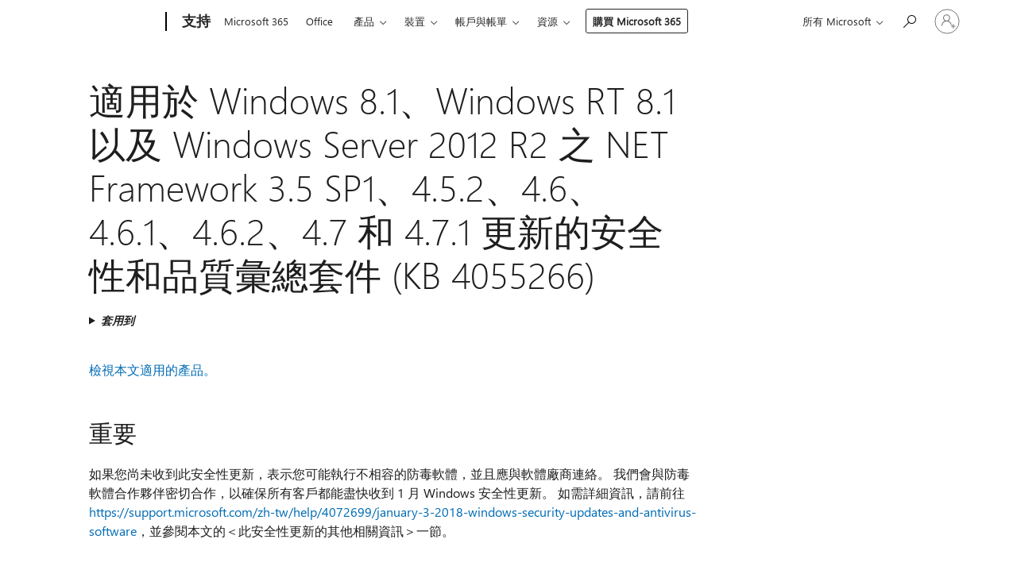

--- FILE ---
content_type: text/html; charset=utf-8
request_url: https://support.microsoft.com/zh-tw/topic/%E9%81%A9%E7%94%A8%E6%96%BC-windows-8-1-windows-rt-8-1-%E4%BB%A5%E5%8F%8A-windows-server-2012-r2-%E4%B9%8B-net-framework-3-5-sp1-4-5-2-4-6-4-6-1-4-6-2-4-7-%E5%92%8C-4-7-1-%E6%9B%B4%E6%96%B0%E7%9A%84%E5%AE%89%E5%85%A8%E6%80%A7%E5%92%8C%E5%93%81%E8%B3%AA%E5%BD%99%E7%B8%BD%E5%A5%97%E4%BB%B6-kb-4055266-6077d881-ef1c-c00a-bf9a-02074e4e1747
body_size: 153857
content:

<!DOCTYPE html>
<html lang="zh-TW" dir="ltr">
<head>
	<meta charset="utf-8" />
	<meta name="viewport" content="width=device-width, initial-scale=1.0" />
	<title>&#x9069;&#x7528;&#x65BC; Windows 8.1&#x3001;Windows RT 8.1 &#x4EE5;&#x53CA; Windows Server 2012 R2 &#x4E4B; NET Framework 3.5 SP1&#x3001;4.5.2&#x3001;4.6&#x3001;4.6.1&#x3001;4.6.2&#x3001;4.7 &#x548C; 4.7.1 &#x66F4;&#x65B0;&#x7684;&#x5B89;&#x5168;&#x6027;&#x548C;&#x54C1;&#x8CEA;&#x5F59;&#x7E3D;&#x5957;&#x4EF6; (KB 4055266) - Microsoft &#x652F;&#x63F4;&#x670D;&#x52D9;</title>
	
	
		<link rel="canonical" href="https://support.microsoft.com/zh-tw/topic/%E9%81%A9%E7%94%A8%E6%96%BC-windows-8-1-windows-rt-8-1-%E4%BB%A5%E5%8F%8A-windows-server-2012-r2-%E4%B9%8B-net-framework-3-5-sp1-4-5-2-4-6-4-6-1-4-6-2-4-7-%E5%92%8C-4-7-1-%E6%9B%B4%E6%96%B0%E7%9A%84%E5%AE%89%E5%85%A8%E6%80%A7%E5%92%8C%E5%93%81%E8%B3%AA%E5%BD%99%E7%B8%BD%E5%A5%97%E4%BB%B6-kb-4055266-6077d881-ef1c-c00a-bf9a-02074e4e1747" />

			<link rel="alternate" hreflang="ar-SA" href="https://support.microsoft.com/ar-sa/topic/%D8%A7%D9%84%D8%A3%D9%85%D8%A7%D9%86-%D9%88-%D9%86%D9%88%D8%B9%D9%8A%D8%A9-%D8%A7%D9%84%D8%A5%D8%B8%D9%87%D8%A7%D8%B1-%D9%84%D8%A8%D8%B1%D9%86%D8%A7%D9%85%D8%AC-net-framework-3-5-sp1-%D8%A7%D9%84%D8%AA%D8%AD%D8%AF%D9%8A%D8%AB%D8%A7%D8%AA-4-5-2-4-6-4-6-1-4-6-2-4-7-%D9%88-4-7-1-windows-8-1-%D9%88-rt-8-1-server-r2-2012-4055266-%D9%83%D9%8A%D9%84%D9%88-%D8%A8%D8%A7%D9%8A%D8%AA-6077d881-ef1c-c00a-bf9a-02074e4e1747" />
			<link rel="alternate" hreflang="bg-BG" href="https://support.microsoft.com/bg-bg/topic/%D1%81%D0%B8%D0%B3%D1%83%D1%80%D0%BD%D0%BE%D1%81%D1%82-%D0%B8-%D0%BA%D0%B0%D1%87%D0%B5%D1%81%D1%82%D0%B2%D0%BE-%D0%BD%D0%B0-%D1%81%D0%B1%D0%BE%D1%80%D0%BD%D0%B8%D1%8F-%D0%BF%D0%B0%D0%BA%D0%B5%D1%82-%D0%B7%D0%B0-net-framework-3-5-sp1-4-5-2-4-6-4-6-1-4-6-2-4-7-%D0%B8-4-7-1-%D0%B0%D0%BA%D1%82%D1%83%D0%B0%D0%BB%D0%B8%D0%B7%D0%B0%D1%86%D0%B8%D0%B8-%D0%B7%D0%B0-windows-8-1-rt-8-1-%D0%B8-server-2012-r2-kb-4055266-6077d881-ef1c-c00a-bf9a-02074e4e1747" />
			<link rel="alternate" hreflang="cs-CZ" href="https://support.microsoft.com/cs-cz/topic/bezpe%C4%8Dnost-a-kvalita-kumulativn%C3%AD-pro-rozhran%C3%AD-net-framework-3-5-sp1-4-5-2-4-6-4-6-1-4-6-2-4-7-a-4-7-1-aktualizace-pro-windows-8-1-rt-8-1-a-server-2012-r2-kb-4055266-6077d881-ef1c-c00a-bf9a-02074e4e1747" />
			<link rel="alternate" hreflang="de-DE" href="https://support.microsoft.com/de-de/topic/sicherheits-und-qualit%C3%A4tsrollup-f%C3%BCr-net-framework-3-5-sp1-4-5-2-4-6-4-6-1-4-6-2-4-7-und-4-7-1-f%C3%BCr-windows-8-1-windows-rt-8-1-und-windows-server-2012-r2-kb-4055266-6077d881-ef1c-c00a-bf9a-02074e4e1747" />
			<link rel="alternate" hreflang="el-GR" href="https://support.microsoft.com/el-gr/topic/%CE%B1%CF%83%CF%86%CE%AC%CE%BB%CE%B5%CE%B9%CE%B1-%CE%BA%CE%B1%CE%B9-%CF%80%CE%BF%CE%B9%CF%8C%CF%84%CE%B7%CF%84%CE%B1-%CF%83%CF%85%CE%BB%CE%BB%CE%BF%CE%B3%CE%AE%CF%82-%CE%B5%CE%BD%CE%B7%CE%BC%CE%B5%CF%81%CF%89%CE%BC%CE%AD%CE%BD%CF%89%CE%BD-%CE%B5%CE%BA%CE%B4%CF%8C%CF%83%CE%B5%CF%89%CE%BD-%CE%B3%CE%B9%CE%B1-%CF%84%CE%BF-net-framework-3-5-sp1-4-5-2-4-6-4-6-1-4-6-2-4-7-%CE%BA%CE%B1%CE%B9-%CE%B2%CE%BB%CE%AD%CF%80%CE%B5-4-7-1-%CE%B5%CE%BD%CE%B7%CE%BC%CE%B5%CF%81%CF%89%CE%BC%CE%AD%CE%BD%CE%B5%CF%82-%CE%B5%CE%BA%CE%B4%CF%8C%CF%83%CE%B5%CE%B9%CF%82-%CE%B3%CE%B9%CE%B1-windows-8-1-rt-8-1-%CE%BA%CE%B1%CE%B9-server-2012-r2-kb-4055266-6077d881-ef1c-c00a-bf9a-02074e4e1747" />
			<link rel="alternate" hreflang="en-AU" href="https://support.microsoft.com/en-au/topic/security-and-quality-rollup-for-the-net-framework-3-5-sp1-4-5-2-4-6-4-6-1-4-6-2-4-7-and-4-7-1-updates-for-windows-8-1-rt-8-1-and-server-2012-r2-kb-4055266-6077d881-ef1c-c00a-bf9a-02074e4e1747" />
			<link rel="alternate" hreflang="en-GB" href="https://support.microsoft.com/en-gb/topic/security-and-quality-rollup-for-the-net-framework-3-5-sp1-4-5-2-4-6-4-6-1-4-6-2-4-7-and-4-7-1-updates-for-windows-8-1-rt-8-1-and-server-2012-r2-kb-4055266-6077d881-ef1c-c00a-bf9a-02074e4e1747" />
			<link rel="alternate" hreflang="en-US" href="https://support.microsoft.com/en-us/topic/security-and-quality-rollup-for-the-net-framework-3-5-sp1-4-5-2-4-6-4-6-1-4-6-2-4-7-and-4-7-1-updates-for-windows-8-1-rt-8-1-and-server-2012-r2-kb-4055266-6077d881-ef1c-c00a-bf9a-02074e4e1747" />
			<link rel="alternate" hreflang="es-ES" href="https://support.microsoft.com/es-es/topic/[base64]" />
			<link rel="alternate" hreflang="et-EE" href="https://support.microsoft.com/et-ee/topic/turvalisuse-ja-kvaliteedi-net-framework-3-5-hoolduspaketi-sp1-v%C3%A4rskenduskomplekti-4-5-2-4-6-4-6-1-4-6-2-4-7-ning-4-7-1-v%C3%A4rskendused-windows-8-1-rt-8-1-ja-server-2012-r2-kb-4055266-6077d881-ef1c-c00a-bf9a-02074e4e1747" />
			<link rel="alternate" hreflang="fr-FR" href="https://support.microsoft.com/fr-fr/topic/correctif-cumulatif-de-s%C3%A9curit%C3%A9-et-de-qualit%C3%A9-pour-net-framework-3-5-sp1-4-5-2-4-6-4-6-1-4-6-2-4-7-et-4-7-1-sous-windows-8-1-windows-rt-8-1-et-windows-server-2012-r2-kb-4055266-6077d881-ef1c-c00a-bf9a-02074e4e1747" />
			<link rel="alternate" hreflang="he-IL" href="https://support.microsoft.com/he-il/topic/%D7%94%D7%90%D7%91%D7%98%D7%97%D7%94-%D7%95%D7%90%D7%AA-%D7%90%D7%99%D7%9B%D7%95%D7%AA-%D7%A2%D7%93%D7%9B%D7%95%D7%A0%D7%99%D7%9D-%D7%A2%D7%91%D7%95%D7%A8-sp1-3-5-%D7%A9%D7%9C-net-framework-4-5-2-4-6-4-6-1-4-6-2-4-7-%D7%95-4-7-1-%D7%A2%D7%93%D7%9B%D7%95%D7%A0%D7%99%D7%9D-%D7%A2%D7%91%D7%95%D7%A8-windows-8-1-rt-8-1-%D7%95-server-r2-2012-kb-4055266-6077d881-ef1c-c00a-bf9a-02074e4e1747" />
			<link rel="alternate" hreflang="id-ID" href="https://support.microsoft.com/id-id/topic/keamanan-dan-kualitas-batal-untuk-net-framework-3-5-sp1-pemutakhiran-4-5-2-4-6-4-6-1-4-6-2-4-7-dan-4-7-1-windows-8-1-rt-8-1-dan-server-2012-r2-kb-4055266-6077d881-ef1c-c00a-bf9a-02074e4e1747" />
			<link rel="alternate" hreflang="it-IT" href="https://support.microsoft.com/it-it/topic/sicurezza-e-qualit%C3%A0-cumulativo-per-net-framework-3-5-sp1-4-5-2-4-6-4-6-1-4-6-2-4-7-e-4-7-1-aggiornamenti-per-windows-8-1-8-1-rt-e-server-2012-r2-4055266-kb-6077d881-ef1c-c00a-bf9a-02074e4e1747" />
			<link rel="alternate" hreflang="ja-JP" href="https://support.microsoft.com/ja-jp/topic/windows-8-1-windows-rt-8-1-windows-server-2012-r2-%E7%94%A8%E3%81%AE-net-framework-3-5-sp1-4-5-2-4-6-4-6-1-4-6-2-4-7-4-7-1-%E6%9B%B4%E6%96%B0%E3%83%97%E3%83%AD%E3%82%B0%E3%83%A9%E3%83%A0%E3%81%AE%E3%82%BB%E3%82%AD%E3%83%A5%E3%83%AA%E3%83%86%E3%82%A3%E3%81%8A%E3%82%88%E3%81%B3%E5%93%81%E8%B3%AA%E3%83%AD%E3%83%BC%E3%83%AB%E3%82%A2%E3%83%83%E3%83%97-kb-4055266-6077d881-ef1c-c00a-bf9a-02074e4e1747" />
			<link rel="alternate" hreflang="ko-KR" href="https://support.microsoft.com/ko-kr/topic/windows-8-1-windows-rt-8-1-%EB%B0%8F-windows-server-2012-r2%EC%9D%98-net-framework-4-5-2-4-6-4-6-1-4-6-2-4-7-4-7-1-%EC%97%85%EB%8D%B0%EC%9D%B4%ED%8A%B8%EC%9A%A9-%EB%B3%B4%EC%95%88-%EB%B0%8F-%ED%92%88%EC%A7%88-%EB%A1%A4%EC%97%85-%EC%97%85%EB%8D%B0%EC%9D%B4%ED%8A%B8-kb-4055266-6077d881-ef1c-c00a-bf9a-02074e4e1747" />
			<link rel="alternate" hreflang="lt-LT" href="https://support.microsoft.com/lt-lt/topic/saugos-ir-kokyb%C4%97s-naujinim%C5%B3-paketas-skirtas-net-framework-3-5-sp1-4-5-2-4-6-4-6-1-4-6-2-4-7-ir-4-7-1-naujinimai-windows-8-1-rt-8-1-ir-server-2012-r2-kb-4055266-6077d881-ef1c-c00a-bf9a-02074e4e1747" />
			<link rel="alternate" hreflang="lv-LV" href="https://support.microsoft.com/lv-lv/topic/dro%C5%A1%C4%ABba-un-kvalit%C4%81te-apkopojums-net-framework-3-5-sp1-4-5-2-4-6-4-6-1-4-6-2-4-7-un-4-7-1-atjaunin%C4%81jumus-windows-8-1-rt-8-1-un-server-2012-r2-kb-4055266-6077d881-ef1c-c00a-bf9a-02074e4e1747" />
			<link rel="alternate" hreflang="nb-NO" href="https://support.microsoft.com/nb-no/topic/[base64]" />
			<link rel="alternate" hreflang="nl-NL" href="https://support.microsoft.com/nl-nl/topic/beveiliging-en-kwaliteit-updatepakket-voor-net-framework-3-5-sp1-4-5-2-4-6-4-6-1-4-6-2-4-7-en-4-7-1-updates-voor-windows-8-1-rt-8-1-en-server-2012-r2-4055266-kb-6077d881-ef1c-c00a-bf9a-02074e4e1747" />
			<link rel="alternate" hreflang="pl-PL" href="https://support.microsoft.com/pl-pl/topic/bezpiecze%C5%84stwo-i-jako%C5%9B%C4%87-zbiorczego-net-framework-3-5-z-dodatkiem-sp1-4-5-2-4-6-4-6-1-4-6-2-4-7-i-4-7-1-aktualizacji-windows-8-1-rt-8-1-i-server-2012-r2-kb-4055266-6077d881-ef1c-c00a-bf9a-02074e4e1747" />
			<link rel="alternate" hreflang="pt-BR" href="https://support.microsoft.com/pt-br/topic/pacote-cumulativo-de-seguran%C3%A7a-e-qualidade-para-as-atualiza%C3%A7%C3%B5es-do-net-framework-3-5-sp1-4-5-2-4-6-4-6-1-4-6-2-4-7-e-4-7-1-para-windows-8-1-windows-rt-8-1-e-windows-server-2012-r2-kb-4055266-6077d881-ef1c-c00a-bf9a-02074e4e1747" />
			<link rel="alternate" hreflang="pt-PT" href="https://support.microsoft.com/pt-pt/topic/seguran%C3%A7a-e-o-conjunto-de-qualidade-para-o-net-framework-3-5-sp1-4-5-2-4-6-4-6-1-4-6-2-4-7-e-4-7-1-actualiza%C3%A7%C3%B5es-para-o-windows-8-1-rt-8-1-e-server-2012-r2-kb-4055266-6077d881-ef1c-c00a-bf9a-02074e4e1747" />
			<link rel="alternate" hreflang="ro-RO" href="https://support.microsoft.com/ro-ro/topic/securitate-%C8%99i-set-de-calitate-pentru-net-framework-3-5-sp1-4-5-2-4-6-4-6-1-4-6-2-4-7-%C8%99i-4-7-1-actualiz%C4%83ri-pentru-windows-8-1-rt-8-1-%C8%99i-server-2012-r2-kb-4055266-6077d881-ef1c-c00a-bf9a-02074e4e1747" />
			<link rel="alternate" hreflang="ru-RU" href="https://support.microsoft.com/ru-ru/topic/%D0%B1%D0%B5%D0%B7%D0%BE%D0%BF%D0%B0%D1%81%D0%BD%D0%BE%D1%81%D1%82%D1%8C-%D0%B8-%D0%BA%D0%B0%D1%87%D0%B5%D1%81%D1%82%D0%B2%D0%BE-%D1%81%D0%B2%D0%B5%D1%80%D1%82%D0%BA%D0%B8-%D0%B4%D0%BB%D1%8F-%D0%BF%D0%BB%D0%B0%D1%82%D1%84%D0%BE%D1%80%D0%BC%D0%B0-net-framework-3-5-sp1-4-5-2-4-6-4-6-1-4-6-2-4-7-%D0%B8-4-7-1-%D0%BE%D0%B1%D0%BD%D0%BE%D0%B2%D0%BB%D0%B5%D0%BD%D0%B8%D1%8F-%D0%B4%D0%BB%D1%8F-windows-8-1-rt-8-1-%D0%B8-server-2012-r2-4055266-%D0%BA%D0%B1-6077d881-ef1c-c00a-bf9a-02074e4e1747" />
			<link rel="alternate" hreflang="sk-SK" href="https://support.microsoft.com/sk-sk/topic/zabezpe%C4%8Denie-a-kvality-s%C3%BAhrnn%C3%A1-net-framework-3-5-sp1-4-5-2-4-6-4-6-1-4-6-2-4-7-a-4-7-1-aktualiz%C3%A1cie-pre-windows-8-1-rt-8-1-a-server-2012-r2-kb-4055266-6077d881-ef1c-c00a-bf9a-02074e4e1747" />
			<link rel="alternate" hreflang="sv-SE" href="https://support.microsoft.com/sv-se/topic/s%C3%A4kerhet-och-kvalitet-samlad-f%C3%B6r-net-framework-3-5-sp1-4-5-2-4-6-4-6-1-4-6-2-4-7-och-4-7-1-uppdateringar-f%C3%B6r-windows-8-1-rt-8-1-och-server-2012-r2-kb-4055266-6077d881-ef1c-c00a-bf9a-02074e4e1747" />
			<link rel="alternate" hreflang="th-TH" href="https://support.microsoft.com/th-th/topic/%E0%B8%84%E0%B8%A7%E0%B8%B2%E0%B8%A1%E0%B8%9B%E0%B8%A5%E0%B8%AD%E0%B8%94%E0%B8%A0%E0%B8%B1%E0%B8%A2%E0%B9%81%E0%B8%A5%E0%B8%B0%E0%B8%81%E0%B8%B2%E0%B8%A3%E0%B8%AA%E0%B8%B0%E0%B8%AA%E0%B8%A1%E0%B8%84%E0%B8%B8%E0%B8%93%E0%B8%A0%E0%B8%B2%E0%B8%9E%E0%B8%AA%E0%B8%B3%E0%B8%AB%E0%B8%A3%E0%B8%B1%E0%B8%9A%E0%B9%81%E0%B8%9A%E0%B8%9A-sp1-net-framework-3-5-4-5-2-4-6-4-6-1-%E0%B8%81%E0%B8%B2%E0%B8%A3-4-6-2-%E0%B8%81%E0%B8%B2%E0%B8%A3-4-7-%E0%B9%81%E0%B8%A5%E0%B8%B0-4-7-1-%E0%B8%81%E0%B8%B2%E0%B8%A3%E0%B8%9B%E0%B8%A3%E0%B8%B1%E0%B8%9A%E0%B8%9B%E0%B8%A3%E0%B8%B8%E0%B8%87%E0%B8%AA%E0%B8%B3%E0%B8%AB%E0%B8%A3%E0%B8%B1%E0%B8%9A-windows-8-1-rt-8-1-%E0%B9%81%E0%B8%A5%E0%B8%B0%E0%B9%80%E0%B8%8B%E0%B8%B4%E0%B8%A3%E0%B9%8C%E0%B8%9F%E0%B9%80%E0%B8%A7%E0%B8%AD%E0%B8%A3%E0%B9%8C-2012-r2-4055266-%E0%B8%81%E0%B8%B4%E0%B9%82%E0%B8%A5%E0%B9%84%E0%B8%9A%E0%B8%95%E0%B9%8C-6077d881-ef1c-c00a-bf9a-02074e4e1747" />
			<link rel="alternate" hreflang="tr-TR" href="https://support.microsoft.com/tr-tr/topic/g%C3%BCvenlik-ve-kalite-toplamas%C4%B1-i%C3%A7in-net-framework-3-5-sp1-windows-8-1-rt-8-1-ve-server-2012-r2-kb-4055266-4-5-2-4-6-4-6-1-4-6-2-4-7-ve-4-7-1-g%C3%BCncelle%C5%9Ftirmeleri-6077d881-ef1c-c00a-bf9a-02074e4e1747" />
			<link rel="alternate" hreflang="uk-UA" href="https://support.microsoft.com/uk-ua/topic/%D0%B1%D0%B5%D0%B7%D0%BF%D0%B5%D0%BA%D0%B0-%D1%82%D0%B0-%D1%8F%D0%BA%D1%96%D1%81%D1%82%D1%8C-%D0%BF%D0%B0%D0%BA%D0%B5%D1%82-%D0%B4%D0%BB%D1%8F-%D0%B2-net-framework-3-5-sp1-4-5-2-4-6-4-6-1-4-6-2-4-7-%D1%82%D0%B0-4-7-1-%D0%BE%D0%BD%D0%BE%D0%B2%D0%BB%D0%B5%D0%BD%D0%BD%D1%8F-%D0%B4%D0%BB%D1%8F-windows-8-1-rt-8-1-%D1%82%D0%B0-server-2012-r2-kb-4055266-6077d881-ef1c-c00a-bf9a-02074e4e1747" />
			<link rel="alternate" hreflang="vi-VN" href="https://support.microsoft.com/vi-vn/topic/b%E1%BA%A3o-m%E1%BA%ADt-v%C3%A0-ch%E1%BA%A5t-l%C6%B0%E1%BB%A3ng-nh%E1%BA%ADt-cho-net-framework-3-5-sp1-4-5-2-4-6-4-6-1-4-6-2-4-7-v%C3%A0-4-7-1-c%E1%BA%ADp-nh%E1%BA%ADt-cho-windows-8-1-rt-8-1-v%C3%A0-server-2012-r2-kb-4055266-6077d881-ef1c-c00a-bf9a-02074e4e1747" />
			<link rel="alternate" hreflang="zh-CN" href="https://support.microsoft.com/zh-cn/topic/%E9%80%82%E7%94%A8%E4%BA%8E-windows-8-1-windows-rt-8-1-%E5%92%8C-windows-server-2012-r2-%E7%9A%84-net-framework-3-5-sp1-4-5-2-4-6-4-6-1-4-6-2-4-7-%E5%92%8C-4-7-1-%E6%9B%B4%E6%96%B0%E7%9A%84%E5%AE%89%E5%85%A8%E4%B8%8E%E8%B4%A8%E9%87%8F%E6%B1%87%E6%80%BB-kb-4055266-6077d881-ef1c-c00a-bf9a-02074e4e1747" />
			<link rel="alternate" hreflang="zh-HK" href="https://support.microsoft.com/zh-hk/topic/%E9%81%A9%E7%94%A8%E6%96%BC-windows-8-1-windows-rt-8-1-%E4%BB%A5%E5%8F%8A-windows-server-2012-r2-%E4%B9%8B-net-framework-3-5-sp1-4-5-2-4-6-4-6-1-4-6-2-4-7-%E5%92%8C-4-7-1-%E6%9B%B4%E6%96%B0%E7%9A%84%E5%AE%89%E5%85%A8%E6%80%A7%E5%92%8C%E5%93%81%E8%B3%AA%E5%BD%99%E7%B8%BD%E5%A5%97%E4%BB%B6-kb-4055266-6077d881-ef1c-c00a-bf9a-02074e4e1747" />
			<link rel="alternate" hreflang="zh-TW" href="https://support.microsoft.com/zh-tw/topic/%E9%81%A9%E7%94%A8%E6%96%BC-windows-8-1-windows-rt-8-1-%E4%BB%A5%E5%8F%8A-windows-server-2012-r2-%E4%B9%8B-net-framework-3-5-sp1-4-5-2-4-6-4-6-1-4-6-2-4-7-%E5%92%8C-4-7-1-%E6%9B%B4%E6%96%B0%E7%9A%84%E5%AE%89%E5%85%A8%E6%80%A7%E5%92%8C%E5%93%81%E8%B3%AA%E5%BD%99%E7%B8%BD%E5%A5%97%E4%BB%B6-kb-4055266-6077d881-ef1c-c00a-bf9a-02074e4e1747" />
	<meta name="awa-articleGuid" content="6077d881-ef1c-c00a-bf9a-02074e4e1747" />
	
	<meta name="description" content="&#x89E3;&#x6C7A; .NET Framework &#x548C; .NET Core &#x5143;&#x4EF6;&#x4E2D;&#x7684;&#x5B89;&#x5168;&#x6027;&#x529F;&#x80FD;&#x7565;&#x904E;&#x5F31;&#x9EDE;&#x548C;&#x963B;&#x65B7;&#x670D;&#x52D9;&#x5F31;&#x9EDE;&#x3002;" />
	<meta name="firstPublishedDate" content="2018-01-26" />
	<meta name="lastPublishedDate" content="2021-01-20" />
	<meta name="commitId" content="9eecded64f80a46c82228c9e44edab35724f885a" />
	<meta name="schemaName" content="ARTICLE" />
	<meta name="awa-schemaName" content="ARTICLE" />

	
	
	
	
	
	<meta name="search.description" content="&#x89E3;&#x6C7A; .NET Framework &#x548C; .NET Core &#x5143;&#x4EF6;&#x4E2D;&#x7684;&#x5B89;&#x5168;&#x6027;&#x529F;&#x80FD;&#x7565;&#x904E;&#x5F31;&#x9EDE;&#x548C;&#x963B;&#x65B7;&#x670D;&#x52D9;&#x5F31;&#x9EDE;&#x3002;" />
	<meta name="search.IsOfficeDoc" content="true" />
	
	
	
	
	<meta name="search.products" content="3f012c16-2ff0-1f77-0a93-aabd199080ac,f91df89f-d8f2-8817-6faa-a0d1624f4438,c6f7fae1-ddf9-e161-a966-cc42feb48759,1cff64dd-9442-bab8-35d1-0611e3026bc6,2f5bd0e3-15c4-8cdd-2bfe-ec10796c29ec,1be9e4cc-d480-fff4-6a73-5da2a71cd82a,10455d58-cfc5-43c6-5f8a-5a65404e879a" />
	
	
	
	<meta name="search.mkt" content="zh-TW" />

	<meta name="ms.product" content="3f012c16-2ff0-1f77-0a93-aabd199080ac,f91df89f-d8f2-8817-6faa-a0d1624f4438,c6f7fae1-ddf9-e161-a966-cc42feb48759,1cff64dd-9442-bab8-35d1-0611e3026bc6,2f5bd0e3-15c4-8cdd-2bfe-ec10796c29ec,1be9e4cc-d480-fff4-6a73-5da2a71cd82a,10455d58-cfc5-43c6-5f8a-5a65404e879a" />
	<meta name="ms.productName" content=".NET Framework 4.7.1,.NET Framework 4.7,.NET Framework 4.6,.NET Framework 4.6.1,.NET Framework 4.6.2,.NET Framework 3.5 Service Pack 1" />
	<meta name="ms.lang" content="zh" />
	<meta name="ms.loc" content="TW" />
	<meta name="ms.ocpub.assetID" content="6077d881-ef1c-c00a-bf9a-02074e4e1747" />

	<meta name="awa-kb_id" content="4055266" />
	<meta name="awa-isContactUsAllowed" content="false" />
	<meta name="awa-asst" content="6077d881-ef1c-c00a-bf9a-02074e4e1747" />
	<meta name="awa-pageType" content="Article" />
	



	


<meta name="awa-env" content="Production" />
<meta name="awa-market" content="zh-TW" />
<meta name="awa-contentlang" content="zh" />
<meta name="awa-userFlightingId" content="20c41ac6-94dc-4c33-b9f0-90b728697a36" />
<meta name="awa-expid" content="P-R-1753027-1-1;P-R-1087983-1-1;P-E-1693585-C1-3;P-E-1661482-2-3;P-E-1660511-C1-3;P-E-1656596-C1-5;P-E-1551018-2-8;P-E-1585233-C1-3;P-E-1570667-C1-4;P-E-1560750-C1-7;P-E-1554013-C1-6;P-E-1536917-2-5;P-E-1526785-2-5;P-E-1260007-C1-3;P-E-1046152-C1-3;P-R-1545158-1-4;P-R-1426254-2-6;P-R-1392118-1-2;P-R-1245128-2-4;P-R-1235984-2-3;P-R-1211158-1-4;P-R-1150391-2-8;P-R-1150395-2-8;P-R-1150399-2-8;P-R-1150396-2-8;P-R-1150394-2-8;P-R-1150390-2-8;P-R-1150386-2-8;P-R-1146801-1-11;P-R-1141562-1-2;P-R-1141283-2-9;P-R-1136354-10-10;P-R-1119659-1-16;P-R-1119437-1-17;P-R-1116805-2-18;P-R-1116803-2-20;P-R-1114100-1-2;P-R-1100996-2-14;P-R-1096341-2-6;P-R-1088825-2-10;P-R-1089468-1-2;P-R-1085248-1-2;P-R-1072011-12-8;P-R-1033854-4-6;P-R-1029969-4-4;P-R-1020735-5-10;P-R-1018544-4-7;P-R-1009708-2-9;P-R-1005895-2-11;P-R-113175-4-7;P-R-110379-1-7;P-R-107838-1-7;P-R-106524-1-3;P-R-103787-2-5;P-R-101783-1-2;P-R-97577-1-5;P-R-97457-1-10;P-R-94390-1-2;P-R-94360-10-25;P-R-93416-1-3;P-R-90963-2-2;P-R-73296-2-15" />
<meta name="awa-irisId" />
<meta name="awa-origindatacenter" content="East US" />
<meta name="awa-variationid" content="ECS" />
<meta name="awa-prdct" content="office.com" />
<meta name="awa-stv" content="3.0.0-062faf87e94f17a5abf47aaf3daa0b67e6311923&#x2B;062faf87e94f17a5abf47aaf3daa0b67e6311923" />


 
	<meta name="awa-title" content="&#x9069;&#x7528;&#x65BC; Windows 8.1&#x3001;Windows RT 8.1 &#x4EE5;&#x53CA; Windows Server 2012 R2 &#x4E4B; NET Framework 3.5 SP1&#x3001;4.5.2&#x3001;4.6&#x3001;4.6.1&#x3001;4.6.2&#x3001;4.7 &#x548C; 4.7.1 &#x66F4;&#x65B0;&#x7684;&#x5B89;&#x5168;&#x6027;&#x548C;&#x54C1;&#x8CEA;&#x5F59;&#x7E3D;&#x5957;&#x4EF6; (KB 4055266) - Microsoft &#x652F;&#x63F4;&#x670D;&#x52D9;" />
	
	<meta name="awa-selfHelpExp" content="railbanner_m365" />
	<meta name="awa-dataBoundary" content="WW" />

	<link rel="stylesheet" href="/css/fonts/site-fonts.css?v=XWcxZPSEmN3tnHWAVMOFsAlPJq7aug49fUGb8saTNjw" />
	<link rel="stylesheet" href="/css/glyphs/glyphs.css?v=VOnvhT441Pay0WAKH5gdcXXigXpiuNbaQcI9DgXyoDE" />

	

    <link rel="dns-prefetch" href="https://aadcdn.msftauth.net" />
    <link rel="preconnect" href="https://aadcdn.msftauth.net" crossorigin=&quot;anonymous&quot; />
    <link rel="dns-prefetch" href="https://browser.events.data.microsoft.com" />
    <link rel="preconnect" href="https://browser.events.data.microsoft.com" crossorigin=&quot;anonymous&quot; />
    <link rel="dns-prefetch" href="https://c.s-microsoft.com" />
    <link rel="preconnect" href="https://c.s-microsoft.com" crossorigin=&quot;anonymous&quot; />
    <link rel="dns-prefetch" href="https://img-prod-cms-rt-microsoft-com.akamaized.net" />
    <link rel="preconnect" href="https://img-prod-cms-rt-microsoft-com.akamaized.net" crossorigin=&quot;anonymous&quot; />
    <link rel="dns-prefetch" href="https://js.monitor.azure.com" />
    <link rel="preconnect" href="https://js.monitor.azure.com" crossorigin=&quot;anonymous&quot; />
    <link rel="dns-prefetch" href="https://logincdn.msauth.net" />
    <link rel="preconnect" href="https://logincdn.msauth.net" crossorigin=&quot;anonymous&quot; />
    <link rel="dns-prefetch" href="https://mem.gfx.ms" />
    <link rel="preconnect" href="https://mem.gfx.ms" crossorigin=&quot;anonymous&quot; />
    <link rel="dns-prefetch" href="https://www.microsoft.com" />
    <link rel="preconnect" href="https://www.microsoft.com" crossorigin=&quot;anonymous&quot; />


	<link rel="stylesheet" href="/css/Article/article.css?v=0L89BVeP4I_vlf3G71MrPYAXM1CtRPw6ZcJwIduUvCA" />
	
	<link rel="stylesheet" href="/css/SearchBox/search-box.css?v=bybwzGBajHicVXspVs540UfV0swW0vCbOmBjBryj9N4" />
	<link rel="stylesheet" href="/css/sitewide/articleCss-overwrite.css?v=D0lQRoIlvFHSQBRTb-gAQ5KkFe8B8NuSoliBjnT5xZ4" />
	
	
	<link rel="stylesheet" href="/css/MeControlCallout/teaching-callout.css?v=690pjf05o15fVEafEpUwgaF8vqVfOkp5wP1Jl9gE99U" />
	
	<noscript>
		<link rel="stylesheet" href="/css/Article/article.noscript.css?v=88-vV8vIkcKpimEKjULkqpt8CxdXf5avAeGxsHgVOO0" />
	</noscript>

	<link rel="stylesheet" href="/css/promotionbanner/promotion-banner.css?v=cAmflE3c6Gw7niTOiMPEie9MY87yDE2mSl3DO7_jZRI" media="none" onload="this.media=&#x27;all&#x27;" /><noscript><link href="/css/promotionbanner/promotion-banner.css?v=cAmflE3c6Gw7niTOiMPEie9MY87yDE2mSl3DO7_jZRI" rel="stylesheet"></noscript>
	
	<link rel="stylesheet" href="/css/ArticleSupportBridge/article-support-bridge.css?v=R_P0TJvD9HoRHQBEdvBR1WhNn7dSbvOYWmVA9taxbpM" media="none" onload="this.media=&#x27;all&#x27;" /><noscript><link href="/css/ArticleSupportBridge/article-support-bridge.css?v=R_P0TJvD9HoRHQBEdvBR1WhNn7dSbvOYWmVA9taxbpM" rel="stylesheet"></noscript>
	<link rel="stylesheet" href="/css/StickyFeedback/sticky-feedback.css?v=cMfNdAUue7NxZUj3dIt_v5DIuzmw9ohJW109iXQpWnI" media="none" onload="this.media=&#x27;all&#x27;" /><noscript><link href="/css/StickyFeedback/sticky-feedback.css?v=cMfNdAUue7NxZUj3dIt_v5DIuzmw9ohJW109iXQpWnI" rel="stylesheet"></noscript>
	<link rel="stylesheet" href="/css/feedback/feedback.css?v=Rkcw_yfLWOMtOcWOljMOiZgymMcrG0GDpo4Lf-TUzPo" media="none" onload="this.media=&#x27;all&#x27;" /><noscript><link href="/css/feedback/feedback.css?v=Rkcw_yfLWOMtOcWOljMOiZgymMcrG0GDpo4Lf-TUzPo" rel="stylesheet"></noscript>
	
	

	<link rel="apple-touch-icon" sizes="180x180" href="/apple-touch-icon.png">
<link rel="icon" type="image/png" sizes="32x32" href="/favicon-32x32.png">
<link rel="icon" type="image/png" sizes="16x16" href="/favicon-16x16.png">


	
        <link rel="stylesheet" href="https://www.microsoft.com/onerfstatics/marketingsites-wcus-prod/chinese-traditional/shell/_scrf/css/themes=default.device=uplevel_web_pc/63-57d110/c9-be0100/a6-e969ef/43-9f2e7c/82-8b5456/a0-5d3913/4f-460e79/ae-f1ac0c?ver=2.0&amp;_cf=02242021_3231" type="text/css" media="all" />
    

	
	
	<script type="text/javascript">
		var OOGlobal = {
			BaseDomain: location.protocol + "//" + location.host,
			Culture: "zh-TW",
			Language: "zh",
			LCID: "1028",
			IsAuthenticated: "False",
			WebAppUrl: "https://office.com/start",
			GUID: "6077d881-ef1c-c00a-bf9a-02074e4e1747",
			Platform: navigator.platform,
			MixOembedUrl: "https://mix.office.com/oembed/",
			MixWatchUrl: "https://mix.office.com/watch/"
		};
	</script>

	
		


<script type="text/javascript">
	(function () {
		var creativeReady = false;
		var isSilentSignInComplete = false;
		var authInfo = {
			authType: "None",
			puid: "",
			tenantId: "",
			isAdult: true
			};

		var renderPromotion = function (dataBoundary) {
			if (creativeReady && isSilentSignInComplete) {
				window.UcsCreative.renderTemplate({
					partnerId: "7bb7e07d-3e57-4ee3-b78f-26a4292b841a",
					shouldSetUcsMuid: true,
					dataBoundary: dataBoundary,
					attributes: {
						placement: "88000534",
						locale: "zh-tw",
						country: "tw",
						scs_ecsFlightId: "P-R-1753027-1;P-R-1087983-1;P-E-1693585-C1;P-E-1661482-2;P-E-1660511-C1;P-E-1656596-C1;P-E-1551018-2;P-E-1585233-C1;P-E-1570667-C1;P-E-1560750-C1;P-E-1554013-C1;P-E-1536917-2;P-E-1526785-2;P-E-1260007-C1;P-E-1046152-C1;P-R-1545158-1;P-R-1426254-2;P-R-1392118-1;P-R-1245128-2;P-R-1235984-2;P-R-1211158-1;P-R-1150391-2;P-R-1150395-2;P-R-1150399-2;P-R-1150396-2;P-R-1150394-2;P-R-1150390-2;P-R-1150386-2;P-R-1146801-1;P-R-1141562-1;P-R-1141283-2;P-R-1136354-10;P-R-1119659-1;P-R-1119437-1;P-R-1116805-2;P-R-1116803-2;P-R-1114100-1;P-R-1100996-2;P-R-1096341-2;P-R-1088825-2;P-R-1089468-1;P-R-1085248-1;P-R-1072011-12;P-R-1033854-4;P-R-1029969-4;P-R-1020735-5;P-R-1018544-4;P-R-1009708-2;P-R-1005895-2;P-R-113175-4;P-R-110379-1;P-R-107838-1;P-R-106524-1;P-R-103787-2;P-R-101783-1;P-R-97577-1;P-R-97457-1;P-R-94390-1;P-R-94360-10;P-R-93416-1;P-R-90963-2;P-R-73296-2",
						SCS_promotionCategory: "uhfbuybutton;railbanner_m365",
						articleType: "railbanner_m365",
						operatingSystem: "Mac",
						authType: authInfo.authType,
						PUID: authInfo.puid,
						TenantId: authInfo.tenantId,
                        TOPT: "",
                        AdditionalBannerId: "ucsRailInlineContainer",
					}
				});
			}
		};

		window.document.addEventListener('ucsCreativeRendered', function () {
			if (typeof window.initPromotionLogger !== 'undefined') {
				window.initPromotionLogger();
			}
		});

		window.document.addEventListener('ucsCreativeReady', function () {
			creativeReady = true;
			renderPromotion("WW");
		});

		if (!isSilentSignInComplete) {
			window.document.addEventListener('silentSignInComplete', function (event) {
				if (event.detail && event.detail.puid) {
					authInfo.isAdult = event.detail.isAdult;
					authInfo.authType = event.detail.authType;
					authInfo.puid = event.detail.puid;
					authInfo.tenantId = event.detail.account.tenantId;
				}

				isSilentSignInComplete = true;
				renderPromotion(event.detail.dataBoundary);
			});
		}
	})();
</script>

<script type="text/javascript" defer src="/lib/ucs/dist/ucsCreativeService.js?v=RNwXI4r6IRH1mrd2dPPGZEYOQnUcs8HAddnyceXlw88"></script>
	

	<script>
		if (window.location.search) {
			var params = new URLSearchParams(window.location.search);
			if (params.has('action') && params.get('action') === 'download'){
				params.delete('action');
			}

			history.replaceState({}, '', window.location.pathname + (params.toString() ? '?' + params.toString() : ''));
		}
	</script>


</head>
<body class="supCont ocArticle">
	<div id="ocBodyWrapper">
		

		<div class="ucsUhfContainer"></div>

		
            <div id="headerArea" class="uhf"  data-m='{"cN":"headerArea","cT":"Area_coreuiArea","id":"a1Body","sN":1,"aN":"Body"}'>
                <div id="headerRegion"      data-region-key="headerregion" data-m='{"cN":"headerRegion","cT":"Region_coreui-region","id":"r1a1","sN":1,"aN":"a1"}' >

    <div  id="headerUniversalHeader" data-m='{"cN":"headerUniversalHeader","cT":"Module_coreui-universalheader","id":"m1r1a1","sN":1,"aN":"r1a1"}'  data-module-id="Category|headerRegion|coreui-region|headerUniversalHeader|coreui-universalheader">
        






        <a id="uhfSkipToMain" class="m-skip-to-main" href="javascript:void(0)" data-href="#supArticleContent" tabindex="0" data-m='{"cN":"Skip to content_nonnav","id":"nn1m1r1a1","sN":1,"aN":"m1r1a1"}'>跳到主要內容</a>


<header class="c-uhfh context-uhf no-js c-sgl-stck c-category-header " itemscope="itemscope" data-header-footprint="/SMCConvergence/ContextualHeader-Site, fromService: True"   data-magict="true"   itemtype="http://schema.org/Organization">
    <div class="theme-light js-global-head f-closed  global-head-cont" data-m='{"cN":"Universal Header_cont","cT":"Container","id":"c2m1r1a1","sN":2,"aN":"m1r1a1"}'>
        <div class="c-uhfh-gcontainer-st">
            <button type="button" class="c-action-trigger c-glyph glyph-global-nav-button" aria-label="All Microsoft expand to see list of Microsoft products and services" initialState-label="All Microsoft expand to see list of Microsoft products and services" toggleState-label="Close All Microsoft list" aria-expanded="false" data-m='{"cN":"Mobile menu button_nonnav","id":"nn1c2m1r1a1","sN":1,"aN":"c2m1r1a1"}'></button>
            <button type="button" class="c-action-trigger c-glyph glyph-arrow-htmllegacy c-close-search" aria-label="關閉搜尋" aria-expanded="false" data-m='{"cN":"Close Search_nonnav","id":"nn2c2m1r1a1","sN":2,"aN":"c2m1r1a1"}'></button>
                    <a id="uhfLogo" class="c-logo c-sgl-stk-uhfLogo" itemprop="url" href="https://www.microsoft.com" aria-label="Microsoft" data-m='{"cN":"GlobalNav_Logo_cont","cT":"Container","id":"c3c2m1r1a1","sN":3,"aN":"c2m1r1a1"}'>
                        <img alt="" itemprop="logo" class="c-image" src="https://uhf.microsoft.com/images/microsoft/RE1Mu3b.png" role="presentation" aria-hidden="true" />
                        <span itemprop="name" role="presentation" aria-hidden="true">Microsoft</span>
                    </a>
            <div class="f-mobile-title">
                <button type="button" class="c-action-trigger c-glyph glyph-chevron-left" aria-label="查看其他功能表選項" data-m='{"cN":"Mobile back button_nonnav","id":"nn4c2m1r1a1","sN":4,"aN":"c2m1r1a1"}'></button>
                <span data-global-title="Microsoft 首頁" class="js-mobile-title">支持</span>
                <button type="button" class="c-action-trigger c-glyph glyph-chevron-right" aria-label="查看其他功能表選項" data-m='{"cN":"Mobile forward button_nonnav","id":"nn5c2m1r1a1","sN":5,"aN":"c2m1r1a1"}'></button>
            </div>
                    <div class="c-show-pipe x-hidden-vp-mobile-st">
                        <a id="uhfCatLogo" class="c-logo c-cat-logo" href="https://support.microsoft.com/zh-tw" aria-label="支持" itemprop="url" data-m='{"cN":"CatNav_支持_nav","id":"n6c2m1r1a1","sN":6,"aN":"c2m1r1a1"}'>
                                <span>支持</span>
                        </a>
                    </div>
                <div class="cat-logo-button-cont x-hidden">
                        <button type="button" id="uhfCatLogoButton" class="c-cat-logo-button x-hidden" aria-expanded="false" aria-label="支持" data-m='{"cN":"支持_nonnav","id":"nn7c2m1r1a1","sN":7,"aN":"c2m1r1a1"}'>
                            支持
                        </button>
                </div>



                    <nav id="uhf-g-nav" aria-label="關聯式功能表" class="c-uhfh-gnav" data-m='{"cN":"Category nav_cont","cT":"Container","id":"c8c2m1r1a1","sN":8,"aN":"c2m1r1a1"}'>
            <ul class="js-paddle-items">
                    <li class="single-link js-nav-menu x-hidden-none-mobile-vp uhf-menu-item">
                        <a class="c-uhf-nav-link" href="https://support.microsoft.com/zh-tw" data-m='{"cN":"CatNav_首頁_nav","id":"n1c8c2m1r1a1","sN":1,"aN":"c8c2m1r1a1"}' > 首頁 </a>
                    </li>
                                        <li class="single-link js-nav-menu uhf-menu-item">
                            <a id="c-shellmenu_0" class="c-uhf-nav-link" href="https://www.microsoft.com/microsoft-365?ocid=cmmttvzgpuy" data-m='{"id":"n2c8c2m1r1a1","sN":2,"aN":"c8c2m1r1a1"}'>Microsoft 365</a>
                        </li>
                        <li class="single-link js-nav-menu uhf-menu-item">
                            <a id="c-shellmenu_1" class="c-uhf-nav-link" href="https://www.microsoft.com/microsoft-365/microsoft-office?ocid=cmml7tr0rib" data-m='{"id":"n3c8c2m1r1a1","sN":3,"aN":"c8c2m1r1a1"}'>Office</a>
                        </li>
                        <li class="nested-menu uhf-menu-item">
                            <div class="c-uhf-menu js-nav-menu">
                                <button type="button" id="c-shellmenu_2"  aria-expanded="false" data-m='{"id":"nn4c8c2m1r1a1","sN":4,"aN":"c8c2m1r1a1"}'>產品</button>

                                <ul class="" data-class-idn="" aria-hidden="true" data-m='{"cT":"Container","id":"c5c8c2m1r1a1","sN":5,"aN":"c8c2m1r1a1"}'>
        <li class="js-nav-menu single-link" data-m='{"cT":"Container","id":"c1c5c8c2m1r1a1","sN":1,"aN":"c5c8c2m1r1a1"}'>
            <a id="c-shellmenu_3" class="js-subm-uhf-nav-link" href="https://support.microsoft.com/zh-tw/microsoft-365" data-m='{"id":"n1c1c5c8c2m1r1a1","sN":1,"aN":"c1c5c8c2m1r1a1"}'>Microsoft 365</a>
            
        </li>
        <li class="js-nav-menu single-link" data-m='{"cT":"Container","id":"c2c5c8c2m1r1a1","sN":2,"aN":"c5c8c2m1r1a1"}'>
            <a id="c-shellmenu_4" class="js-subm-uhf-nav-link" href="https://support.microsoft.com/zh-tw/outlook" data-m='{"id":"n1c2c5c8c2m1r1a1","sN":1,"aN":"c2c5c8c2m1r1a1"}'>Outlook</a>
            
        </li>
        <li class="js-nav-menu single-link" data-m='{"cT":"Container","id":"c3c5c8c2m1r1a1","sN":3,"aN":"c5c8c2m1r1a1"}'>
            <a id="c-shellmenu_5" class="js-subm-uhf-nav-link" href="https://support.microsoft.com/zh-tw/teams" data-m='{"id":"n1c3c5c8c2m1r1a1","sN":1,"aN":"c3c5c8c2m1r1a1"}'>Microsoft Teams</a>
            
        </li>
        <li class="js-nav-menu single-link" data-m='{"cT":"Container","id":"c4c5c8c2m1r1a1","sN":4,"aN":"c5c8c2m1r1a1"}'>
            <a id="c-shellmenu_6" class="js-subm-uhf-nav-link" href="https://support.microsoft.com/zh-tw/onedrive" data-m='{"id":"n1c4c5c8c2m1r1a1","sN":1,"aN":"c4c5c8c2m1r1a1"}'>OneDrive</a>
            
        </li>
        <li class="js-nav-menu single-link" data-m='{"cT":"Container","id":"c5c5c8c2m1r1a1","sN":5,"aN":"c5c8c2m1r1a1"}'>
            <a id="c-shellmenu_7" class="js-subm-uhf-nav-link" href="https://support.microsoft.com/zh-tw/microsoft-copilot" data-m='{"id":"n1c5c5c8c2m1r1a1","sN":1,"aN":"c5c5c8c2m1r1a1"}'>Microsoft Copilot</a>
            
        </li>
        <li class="js-nav-menu single-link" data-m='{"cT":"Container","id":"c6c5c8c2m1r1a1","sN":6,"aN":"c5c8c2m1r1a1"}'>
            <a id="c-shellmenu_8" class="js-subm-uhf-nav-link" href="https://support.microsoft.com/zh-tw/onenote" data-m='{"id":"n1c6c5c8c2m1r1a1","sN":1,"aN":"c6c5c8c2m1r1a1"}'>OneNote</a>
            
        </li>
        <li class="js-nav-menu single-link" data-m='{"cT":"Container","id":"c7c5c8c2m1r1a1","sN":7,"aN":"c5c8c2m1r1a1"}'>
            <a id="c-shellmenu_9" class="js-subm-uhf-nav-link" href="https://support.microsoft.com/zh-tw/windows" data-m='{"id":"n1c7c5c8c2m1r1a1","sN":1,"aN":"c7c5c8c2m1r1a1"}'>Windows</a>
            
        </li>
        <li class="js-nav-menu single-link" data-m='{"cT":"Container","id":"c8c5c8c2m1r1a1","sN":8,"aN":"c5c8c2m1r1a1"}'>
            <a id="c-shellmenu_10" class="js-subm-uhf-nav-link" href="https://support.microsoft.com/zh-tw/all-products" data-m='{"id":"n1c8c5c8c2m1r1a1","sN":1,"aN":"c8c5c8c2m1r1a1"}'>其他...</a>
            
        </li>
                                                    
                                </ul>
                            </div>
                        </li>                        <li class="nested-menu uhf-menu-item">
                            <div class="c-uhf-menu js-nav-menu">
                                <button type="button" id="c-shellmenu_11"  aria-expanded="false" data-m='{"id":"nn6c8c2m1r1a1","sN":6,"aN":"c8c2m1r1a1"}'>裝置</button>

                                <ul class="" data-class-idn="" aria-hidden="true" data-m='{"cT":"Container","id":"c7c8c2m1r1a1","sN":7,"aN":"c8c2m1r1a1"}'>
        <li class="js-nav-menu single-link" data-m='{"cT":"Container","id":"c1c7c8c2m1r1a1","sN":1,"aN":"c7c8c2m1r1a1"}'>
            <a id="c-shellmenu_12" class="js-subm-uhf-nav-link" href="https://support.microsoft.com/zh-tw/surface" data-m='{"id":"n1c1c7c8c2m1r1a1","sN":1,"aN":"c1c7c8c2m1r1a1"}'>Surface</a>
            
        </li>
        <li class="js-nav-menu single-link" data-m='{"cT":"Container","id":"c2c7c8c2m1r1a1","sN":2,"aN":"c7c8c2m1r1a1"}'>
            <a id="c-shellmenu_13" class="js-subm-uhf-nav-link" href="https://support.microsoft.com/zh-tw/pc-accessories" data-m='{"id":"n1c2c7c8c2m1r1a1","sN":1,"aN":"c2c7c8c2m1r1a1"}'>電腦配件</a>
            
        </li>
        <li class="js-nav-menu single-link" data-m='{"cT":"Container","id":"c3c7c8c2m1r1a1","sN":3,"aN":"c7c8c2m1r1a1"}'>
            <a id="c-shellmenu_14" class="js-subm-uhf-nav-link" href="https://support.xbox.com/" data-m='{"id":"n1c3c7c8c2m1r1a1","sN":1,"aN":"c3c7c8c2m1r1a1"}'>Xbox</a>
            
        </li>
        <li class="js-nav-menu single-link" data-m='{"cT":"Container","id":"c4c7c8c2m1r1a1","sN":4,"aN":"c7c8c2m1r1a1"}'>
            <a id="c-shellmenu_15" class="js-subm-uhf-nav-link" href="https://support.xbox.com/help/games-apps/my-games-apps/all-about-pc-gaming" data-m='{"id":"n1c4c7c8c2m1r1a1","sN":1,"aN":"c4c7c8c2m1r1a1"}'>電腦遊戲</a>
            
        </li>
        <li class="js-nav-menu single-link" data-m='{"cT":"Container","id":"c5c7c8c2m1r1a1","sN":5,"aN":"c7c8c2m1r1a1"}'>
            <a id="c-shellmenu_16" class="js-subm-uhf-nav-link" href="https://docs.microsoft.com/hololens/" data-m='{"id":"n1c5c7c8c2m1r1a1","sN":1,"aN":"c5c7c8c2m1r1a1"}'>HoloLens</a>
            
        </li>
        <li class="js-nav-menu single-link" data-m='{"cT":"Container","id":"c6c7c8c2m1r1a1","sN":6,"aN":"c7c8c2m1r1a1"}'>
            <a id="c-shellmenu_17" class="js-subm-uhf-nav-link" href="https://learn.microsoft.com/surface-hub/" data-m='{"id":"n1c6c7c8c2m1r1a1","sN":1,"aN":"c6c7c8c2m1r1a1"}'>Surface Hub</a>
            
        </li>
        <li class="js-nav-menu single-link" data-m='{"cT":"Container","id":"c7c7c8c2m1r1a1","sN":7,"aN":"c7c8c2m1r1a1"}'>
            <a id="c-shellmenu_18" class="js-subm-uhf-nav-link" href="https://support.microsoft.com/zh-tw/warranty" data-m='{"id":"n1c7c7c8c2m1r1a1","sN":1,"aN":"c7c7c8c2m1r1a1"}'>硬體保固</a>
            
        </li>
                                                    
                                </ul>
                            </div>
                        </li>                        <li class="nested-menu uhf-menu-item">
                            <div class="c-uhf-menu js-nav-menu">
                                <button type="button" id="c-shellmenu_19"  aria-expanded="false" data-m='{"id":"nn8c8c2m1r1a1","sN":8,"aN":"c8c2m1r1a1"}'>帳戶與帳單</button>

                                <ul class="" data-class-idn="" aria-hidden="true" data-m='{"cT":"Container","id":"c9c8c2m1r1a1","sN":9,"aN":"c8c2m1r1a1"}'>
        <li class="js-nav-menu single-link" data-m='{"cT":"Container","id":"c1c9c8c2m1r1a1","sN":1,"aN":"c9c8c2m1r1a1"}'>
            <a id="c-shellmenu_20" class="js-subm-uhf-nav-link" href="https://support.microsoft.com/zh-tw/account" data-m='{"id":"n1c1c9c8c2m1r1a1","sN":1,"aN":"c1c9c8c2m1r1a1"}'>帳戶</a>
            
        </li>
        <li class="js-nav-menu single-link" data-m='{"cT":"Container","id":"c2c9c8c2m1r1a1","sN":2,"aN":"c9c8c2m1r1a1"}'>
            <a id="c-shellmenu_21" class="js-subm-uhf-nav-link" href="https://support.microsoft.com/zh-tw/microsoft-store-and-billing" data-m='{"id":"n1c2c9c8c2m1r1a1","sN":1,"aN":"c2c9c8c2m1r1a1"}'>Microsoft Store 與計費</a>
            
        </li>
                                                    
                                </ul>
                            </div>
                        </li>                        <li class="nested-menu uhf-menu-item">
                            <div class="c-uhf-menu js-nav-menu">
                                <button type="button" id="c-shellmenu_22"  aria-expanded="false" data-m='{"id":"nn10c8c2m1r1a1","sN":10,"aN":"c8c2m1r1a1"}'>資源</button>

                                <ul class="" data-class-idn="" aria-hidden="true" data-m='{"cT":"Container","id":"c11c8c2m1r1a1","sN":11,"aN":"c8c2m1r1a1"}'>
        <li class="js-nav-menu single-link" data-m='{"cT":"Container","id":"c1c11c8c2m1r1a1","sN":1,"aN":"c11c8c2m1r1a1"}'>
            <a id="c-shellmenu_23" class="js-subm-uhf-nav-link" href="https://support.microsoft.com/zh-tw/whats-new" data-m='{"id":"n1c1c11c8c2m1r1a1","sN":1,"aN":"c1c11c8c2m1r1a1"}'>新功能</a>
            
        </li>
        <li class="js-nav-menu single-link" data-m='{"cT":"Container","id":"c2c11c8c2m1r1a1","sN":2,"aN":"c11c8c2m1r1a1"}'>
            <a id="c-shellmenu_24" class="js-subm-uhf-nav-link" href="https://answers.microsoft.com/lang" data-m='{"id":"n1c2c11c8c2m1r1a1","sN":1,"aN":"c2c11c8c2m1r1a1"}'>社群論壇</a>
            
        </li>
        <li class="js-nav-menu single-link" data-m='{"cT":"Container","id":"c3c11c8c2m1r1a1","sN":3,"aN":"c11c8c2m1r1a1"}'>
            <a id="c-shellmenu_25" class="js-subm-uhf-nav-link" href="https://portal.office.com/AdminPortal#/support" data-m='{"id":"n1c3c11c8c2m1r1a1","sN":1,"aN":"c3c11c8c2m1r1a1"}'>Microsoft 365 系統管理員</a>
            
        </li>
        <li class="js-nav-menu single-link" data-m='{"cT":"Container","id":"c4c11c8c2m1r1a1","sN":4,"aN":"c11c8c2m1r1a1"}'>
            <a id="c-shellmenu_26" class="js-subm-uhf-nav-link" href="https://go.microsoft.com/fwlink/?linkid=2224585" data-m='{"id":"n1c4c11c8c2m1r1a1","sN":1,"aN":"c4c11c8c2m1r1a1"}'>小型企業入口網站</a>
            
        </li>
        <li class="js-nav-menu single-link" data-m='{"cT":"Container","id":"c5c11c8c2m1r1a1","sN":5,"aN":"c11c8c2m1r1a1"}'>
            <a id="c-shellmenu_27" class="js-subm-uhf-nav-link" href="https://developer.microsoft.com/" data-m='{"id":"n1c5c11c8c2m1r1a1","sN":1,"aN":"c5c11c8c2m1r1a1"}'>開發人員</a>
            
        </li>
        <li class="js-nav-menu single-link" data-m='{"cT":"Container","id":"c6c11c8c2m1r1a1","sN":6,"aN":"c11c8c2m1r1a1"}'>
            <a id="c-shellmenu_28" class="js-subm-uhf-nav-link" href="https://support.microsoft.com/zh-tw/education" data-m='{"id":"n1c6c11c8c2m1r1a1","sN":1,"aN":"c6c11c8c2m1r1a1"}'>教育</a>
            
        </li>
        <li class="js-nav-menu single-link" data-m='{"cT":"Container","id":"c7c11c8c2m1r1a1","sN":7,"aN":"c11c8c2m1r1a1"}'>
            <a id="c-shellmenu_29" class="js-subm-uhf-nav-link" href="https://www.microsoft.com/reportascam/" data-m='{"id":"n1c7c11c8c2m1r1a1","sN":1,"aN":"c7c11c8c2m1r1a1"}'>回報支援詐騙</a>
            
        </li>
        <li class="js-nav-menu single-link" data-m='{"cT":"Container","id":"c8c11c8c2m1r1a1","sN":8,"aN":"c11c8c2m1r1a1"}'>
            <a id="c-shellmenu_30" class="js-subm-uhf-nav-link" href="https://support.microsoft.com/zh-tw/surface/cbc47825-19b9-4786-8088-eb9963d780d3" data-m='{"id":"n1c8c11c8c2m1r1a1","sN":1,"aN":"c8c11c8c2m1r1a1"}'>產品安全性</a>
            
        </li>
                                                    
                                </ul>
                            </div>
                        </li>

                <li id="overflow-menu" class="overflow-menu x-hidden uhf-menu-item">
                        <div class="c-uhf-menu js-nav-menu">
        <button data-m='{"pid":"更多","id":"nn12c8c2m1r1a1","sN":12,"aN":"c8c2m1r1a1"}' type="button" aria-label="更多" aria-expanded="false">更多</button>
        <ul id="overflow-menu-list" aria-hidden="true" class="overflow-menu-list">
        </ul>
    </div>

                </li>
                                    <li class="single-link js-nav-menu" id="c-uhf-nav-cta">
                        <a id="buyInstallButton" class="c-uhf-nav-link" href="https://go.microsoft.com/fwlink/?linkid=849747" data-m='{"cN":"CatNav_cta_購買 Microsoft 365_nav","id":"n13c8c2m1r1a1","sN":13,"aN":"c8c2m1r1a1"}'>購買 Microsoft 365</a>
                    </li>
            </ul>
            
        </nav>


            <div class="c-uhfh-actions" data-m='{"cN":"Header actions_cont","cT":"Container","id":"c9c2m1r1a1","sN":9,"aN":"c2m1r1a1"}'>
                <div class="wf-menu">        <nav id="uhf-c-nav" aria-label="所有 Microsoft 功能表" data-m='{"cN":"GlobalNav_cont","cT":"Container","id":"c1c9c2m1r1a1","sN":1,"aN":"c9c2m1r1a1"}'>
            <ul class="js-paddle-items">
                <li>
                    <div class="c-uhf-menu js-nav-menu">
                        <button type="button" class="c-button-logo all-ms-nav" aria-expanded="false" data-m='{"cN":"GlobalNav_More_nonnav","id":"nn1c1c9c2m1r1a1","sN":1,"aN":"c1c9c2m1r1a1"}'> <span>所有 Microsoft</span></button>
                        <ul class="f-multi-column f-multi-column-6" aria-hidden="true" data-m='{"cN":"More_cont","cT":"Container","id":"c2c1c9c2m1r1a1","sN":2,"aN":"c1c9c2m1r1a1"}'>
                                    <li class="c-w0-contr">
            <h2 class="c-uhf-sronly">Global</h2>
            <ul class="c-w0">
        <li class="js-nav-menu single-link" data-m='{"cN":"M365_cont","cT":"Container","id":"c1c2c1c9c2m1r1a1","sN":1,"aN":"c2c1c9c2m1r1a1"}'>
            <a id="shellmenu_31" class="js-subm-uhf-nav-link" href="https://www.microsoft.com/zh-tw/microsoft-365" data-m='{"cN":"W0Nav_M365_nav","id":"n1c1c2c1c9c2m1r1a1","sN":1,"aN":"c1c2c1c9c2m1r1a1"}'>Microsoft 365</a>
            
        </li>
        <li class="js-nav-menu single-link" data-m='{"cN":"Teams_cont","cT":"Container","id":"c2c2c1c9c2m1r1a1","sN":2,"aN":"c2c1c9c2m1r1a1"}'>
            <a id="l0_Teams" class="js-subm-uhf-nav-link" href="https://www.microsoft.com/zh-tw/microsoft-teams/group-chat-software" data-m='{"cN":"W0Nav_Teams_nav","id":"n1c2c2c1c9c2m1r1a1","sN":1,"aN":"c2c2c1c9c2m1r1a1"}'>Teams</a>
            
        </li>
        <li class="js-nav-menu single-link" data-m='{"cN":"Windows_cont","cT":"Container","id":"c3c2c1c9c2m1r1a1","sN":3,"aN":"c2c1c9c2m1r1a1"}'>
            <a id="shellmenu_33" class="js-subm-uhf-nav-link" href="https://www.microsoft.com/zh-tw/windows/" data-m='{"cN":"W0Nav_Windows_nav","id":"n1c3c2c1c9c2m1r1a1","sN":1,"aN":"c3c2c1c9c2m1r1a1"}'>Windows</a>
            
        </li>
        <li class="js-nav-menu single-link" data-m='{"cN":"Surface_cont","cT":"Container","id":"c4c2c1c9c2m1r1a1","sN":4,"aN":"c2c1c9c2m1r1a1"}'>
            <a id="shellmenu_34" class="js-subm-uhf-nav-link" href="https://www.microsoft.com/surface" data-m='{"cN":"W0Nav_Surface_nav","id":"n1c4c2c1c9c2m1r1a1","sN":1,"aN":"c4c2c1c9c2m1r1a1"}'>Surface</a>
            
        </li>
        <li class="js-nav-menu single-link" data-m='{"cN":"Xbox_cont","cT":"Container","id":"c5c2c1c9c2m1r1a1","sN":5,"aN":"c2c1c9c2m1r1a1"}'>
            <a id="shellmenu_35" class="js-subm-uhf-nav-link" href="https://www.xbox.com/" data-m='{"cN":"W0Nav_Xbox_nav","id":"n1c5c2c1c9c2m1r1a1","sN":1,"aN":"c5c2c1c9c2m1r1a1"}'>Xbox</a>
            
        </li>
        <li class="js-nav-menu single-link" data-m='{"cN":"Support_cont","cT":"Container","id":"c6c2c1c9c2m1r1a1","sN":6,"aN":"c2c1c9c2m1r1a1"}'>
            <a id="l1_support" class="js-subm-uhf-nav-link" href="https://support.microsoft.com/zh-tw" data-m='{"cN":"W0Nav_Support_nav","id":"n1c6c2c1c9c2m1r1a1","sN":1,"aN":"c6c2c1c9c2m1r1a1"}'>支援</a>
            
        </li>
            </ul>
        </li>

<li class="f-sub-menu js-nav-menu nested-menu" data-m='{"cT":"Container","id":"c7c2c1c9c2m1r1a1","sN":7,"aN":"c2c1c9c2m1r1a1"}'>

    <span id="uhf-navspn-shellmenu_38-span" style="display:none"   f-multi-parent="true" aria-expanded="false" data-m='{"id":"nn1c7c2c1c9c2m1r1a1","sN":1,"aN":"c7c2c1c9c2m1r1a1"}'>軟體</span>
    <button id="uhf-navbtn-shellmenu_38-button" type="button"   f-multi-parent="true" aria-expanded="false" data-m='{"id":"nn2c7c2c1c9c2m1r1a1","sN":2,"aN":"c7c2c1c9c2m1r1a1"}'>軟體</button>
    <ul aria-hidden="true" aria-labelledby="uhf-navspn-shellmenu_38-span">
        <li class="js-nav-menu single-link" data-m='{"cN":"More_Software_WindowsApps_cont","cT":"Container","id":"c3c7c2c1c9c2m1r1a1","sN":3,"aN":"c7c2c1c9c2m1r1a1"}'>
            <a id="shellmenu_39" class="js-subm-uhf-nav-link" href="https://apps.microsoft.com/home" data-m='{"cN":"GlobalNav_More_Software_WindowsApps_nav","id":"n1c3c7c2c1c9c2m1r1a1","sN":1,"aN":"c3c7c2c1c9c2m1r1a1"}'>Windows 應用程式</a>
            
        </li>
        <li class="js-nav-menu single-link" data-m='{"cN":"More_Software_OneDrive_cont","cT":"Container","id":"c4c7c2c1c9c2m1r1a1","sN":4,"aN":"c7c2c1c9c2m1r1a1"}'>
            <a id="shellmenu_40" class="js-subm-uhf-nav-link" href="https://www.microsoft.com/zh-tw/microsoft-365/onedrive/online-cloud-storage" data-m='{"cN":"GlobalNav_More_Software_OneDrive_nav","id":"n1c4c7c2c1c9c2m1r1a1","sN":1,"aN":"c4c7c2c1c9c2m1r1a1"}'>OneDrive</a>
            
        </li>
        <li class="js-nav-menu single-link" data-m='{"cN":"More_Software_Outlook_cont","cT":"Container","id":"c5c7c2c1c9c2m1r1a1","sN":5,"aN":"c7c2c1c9c2m1r1a1"}'>
            <a id="shellmenu_41" class="js-subm-uhf-nav-link" href="https://www.microsoft.com/zh-tw/microsoft-365/outlook/email-and-calendar-software-microsoft-outlook" data-m='{"cN":"GlobalNav_More_Software_Outlook_nav","id":"n1c5c7c2c1c9c2m1r1a1","sN":1,"aN":"c5c7c2c1c9c2m1r1a1"}'>Outlook</a>
            
        </li>
        <li class="js-nav-menu single-link" data-m='{"cN":"More_Software_Skype_cont","cT":"Container","id":"c6c7c2c1c9c2m1r1a1","sN":6,"aN":"c7c2c1c9c2m1r1a1"}'>
            <a id="shellmenu_42" class="js-subm-uhf-nav-link" href="https://support.microsoft.com/zh-tw/office/%E5%BE%9E-skype-%E7%A7%BB%E8%87%B3-microsoft-teams-free-3c0caa26-d9db-4179-bcb3-930ae2c87570?icid=DSM_All_Skype" data-m='{"cN":"GlobalNav_More_Software_Skype_nav","id":"n1c6c7c2c1c9c2m1r1a1","sN":1,"aN":"c6c7c2c1c9c2m1r1a1"}'>從 Skype 移至 Teams</a>
            
        </li>
        <li class="js-nav-menu single-link" data-m='{"cN":"More_Software_OneNote_cont","cT":"Container","id":"c7c7c2c1c9c2m1r1a1","sN":7,"aN":"c7c2c1c9c2m1r1a1"}'>
            <a id="shellmenu_43" class="js-subm-uhf-nav-link" href="https://www.microsoft.com/zh-tw/microsoft-365/onenote/digital-note-taking-app" data-m='{"cN":"GlobalNav_More_Software_OneNote_nav","id":"n1c7c7c2c1c9c2m1r1a1","sN":1,"aN":"c7c7c2c1c9c2m1r1a1"}'>OneNote</a>
            
        </li>
        <li class="js-nav-menu single-link" data-m='{"cN":"More_Software_Microsoft Teams_cont","cT":"Container","id":"c8c7c2c1c9c2m1r1a1","sN":8,"aN":"c7c2c1c9c2m1r1a1"}'>
            <a id="shellmenu_44" class="js-subm-uhf-nav-link" href="https://www.microsoft.com/zh-tw/microsoft-teams/group-chat-software" data-m='{"cN":"GlobalNav_More_Software_Microsoft Teams_nav","id":"n1c8c7c2c1c9c2m1r1a1","sN":1,"aN":"c8c7c2c1c9c2m1r1a1"}'>Microsoft Teams</a>
            
        </li>
    </ul>
    
</li>
<li class="f-sub-menu js-nav-menu nested-menu" data-m='{"cN":"PCsAndDevices_cont","cT":"Container","id":"c8c2c1c9c2m1r1a1","sN":8,"aN":"c2c1c9c2m1r1a1"}'>

    <span id="uhf-navspn-shellmenu_45-span" style="display:none"   f-multi-parent="true" aria-expanded="false" data-m='{"cN":"GlobalNav_PCsAndDevices_nonnav","id":"nn1c8c2c1c9c2m1r1a1","sN":1,"aN":"c8c2c1c9c2m1r1a1"}'>個人電腦和設備</span>
    <button id="uhf-navbtn-shellmenu_45-button" type="button"   f-multi-parent="true" aria-expanded="false" data-m='{"cN":"GlobalNav_PCsAndDevices_nonnav","id":"nn2c8c2c1c9c2m1r1a1","sN":2,"aN":"c8c2c1c9c2m1r1a1"}'>個人電腦和設備</button>
    <ul aria-hidden="true" aria-labelledby="uhf-navspn-shellmenu_45-span">
        <li class="js-nav-menu single-link" data-m='{"cN":"More_PCsAndDevices_Accessories_cont","cT":"Container","id":"c3c8c2c1c9c2m1r1a1","sN":3,"aN":"c8c2c1c9c2m1r1a1"}'>
            <a id="shellmenu_46" class="js-subm-uhf-nav-link" href="https://www.microsoft.com/zh-tw/accessories" data-m='{"cN":"GlobalNav_More_PCsAndDevices_Accessories_nav","id":"n1c3c8c2c1c9c2m1r1a1","sN":1,"aN":"c3c8c2c1c9c2m1r1a1"}'>電腦配件</a>
            
        </li>
    </ul>
    
</li>
<li class="f-sub-menu js-nav-menu nested-menu" data-m='{"cT":"Container","id":"c9c2c1c9c2m1r1a1","sN":9,"aN":"c2c1c9c2m1r1a1"}'>

    <span id="uhf-navspn-shellmenu_47-span" style="display:none"   f-multi-parent="true" aria-expanded="false" data-m='{"id":"nn1c9c2c1c9c2m1r1a1","sN":1,"aN":"c9c2c1c9c2m1r1a1"}'>娛樂</span>
    <button id="uhf-navbtn-shellmenu_47-button" type="button"   f-multi-parent="true" aria-expanded="false" data-m='{"id":"nn2c9c2c1c9c2m1r1a1","sN":2,"aN":"c9c2c1c9c2m1r1a1"}'>娛樂</button>
    <ul aria-hidden="true" aria-labelledby="uhf-navspn-shellmenu_47-span">
        <li class="js-nav-menu single-link" data-m='{"cN":"More_Entertainment_XboxGamePassUltimate_cont","cT":"Container","id":"c3c9c2c1c9c2m1r1a1","sN":3,"aN":"c9c2c1c9c2m1r1a1"}'>
            <a id="shellmenu_48" class="js-subm-uhf-nav-link" href="https://www.xbox.com/zh-tw/games/store/xbox-game-pass-ultimate/cfq7ttc0khs0?icid=DSM_All_XboxGamePassUltimate" data-m='{"cN":"GlobalNav_More_Entertainment_XboxGamePassUltimate_nav","id":"n1c3c9c2c1c9c2m1r1a1","sN":1,"aN":"c3c9c2c1c9c2m1r1a1"}'>Xbox Game Pass Ultimate</a>
            
        </li>
        <li class="js-nav-menu single-link" data-m='{"cN":"Products_DevicesAndXbox_Xbox Live Gold_cont","cT":"Container","id":"c4c9c2c1c9c2m1r1a1","sN":4,"aN":"c9c2c1c9c2m1r1a1"}'>
            <a id="shellmenu_49" class="js-subm-uhf-nav-link" href="https://www.xbox.com/zh-tw/games/store/xbox-game-pass-essential/cfq7ttc0k5dj?icid=DSM_All_XboxGamePassEssential" data-m='{"cN":"GlobalNav_Products_DevicesAndXbox_Xbox Live Gold_nav","id":"n1c4c9c2c1c9c2m1r1a1","sN":1,"aN":"c4c9c2c1c9c2m1r1a1"}'>Xbox Game Pass Essential</a>
            
        </li>
        <li class="js-nav-menu single-link" data-m='{"cN":"More_Entertainment_XboxGames_cont","cT":"Container","id":"c5c9c2c1c9c2m1r1a1","sN":5,"aN":"c9c2c1c9c2m1r1a1"}'>
            <a id="shellmenu_50" class="js-subm-uhf-nav-link" href="https://www.xbox.com/zh-tw/games/" data-m='{"cN":"GlobalNav_More_Entertainment_XboxGames_nav","id":"n1c5c9c2c1c9c2m1r1a1","sN":1,"aN":"c5c9c2c1c9c2m1r1a1"}'>Xbox 與遊戲</a>
            
        </li>
        <li class="js-nav-menu single-link" data-m='{"cN":"More_Entertainment_PCGames_cont","cT":"Container","id":"c6c9c2c1c9c2m1r1a1","sN":6,"aN":"c9c2c1c9c2m1r1a1"}'>
            <a id="shellmenu_51" class="js-subm-uhf-nav-link" href="https://apps.microsoft.com/games" data-m='{"cN":"GlobalNav_More_Entertainment_PCGames_nav","id":"n1c6c9c2c1c9c2m1r1a1","sN":1,"aN":"c6c9c2c1c9c2m1r1a1"}'>電腦遊戲</a>
            
        </li>
    </ul>
    
</li>
<li class="f-sub-menu js-nav-menu nested-menu" data-m='{"cT":"Container","id":"c10c2c1c9c2m1r1a1","sN":10,"aN":"c2c1c9c2m1r1a1"}'>

    <span id="uhf-navspn-shellmenu_52-span" style="display:none"   f-multi-parent="true" aria-expanded="false" data-m='{"id":"nn1c10c2c1c9c2m1r1a1","sN":1,"aN":"c10c2c1c9c2m1r1a1"}'>商務適用</span>
    <button id="uhf-navbtn-shellmenu_52-button" type="button"   f-multi-parent="true" aria-expanded="false" data-m='{"id":"nn2c10c2c1c9c2m1r1a1","sN":2,"aN":"c10c2c1c9c2m1r1a1"}'>商務適用</button>
    <ul aria-hidden="true" aria-labelledby="uhf-navspn-shellmenu_52-span">
        <li class="js-nav-menu single-link" data-m='{"cN":"More_Business_AI_cont","cT":"Container","id":"c3c10c2c1c9c2m1r1a1","sN":3,"aN":"c10c2c1c9c2m1r1a1"}'>
            <a id="shellmenu_53" class="js-subm-uhf-nav-link" href="https://www.microsoft.com/zh-tw/ai?icid=DSM_All_AI" data-m='{"cN":"GlobalNav_More_Business_AI_nav","id":"n1c3c10c2c1c9c2m1r1a1","sN":1,"aN":"c3c10c2c1c9c2m1r1a1"}'>Microsoft AI</a>
            
        </li>
        <li class="js-nav-menu single-link" data-m='{"cN":"More_Business_Microsoft Security_cont","cT":"Container","id":"c4c10c2c1c9c2m1r1a1","sN":4,"aN":"c10c2c1c9c2m1r1a1"}'>
            <a id="shellmenu_54" class="js-subm-uhf-nav-link" href="https://www.microsoft.com/zh-tw/security" data-m='{"cN":"GlobalNav_More_Business_Microsoft Security_nav","id":"n1c4c10c2c1c9c2m1r1a1","sN":1,"aN":"c4c10c2c1c9c2m1r1a1"}'>Microsoft 安全性</a>
            
        </li>
        <li class="js-nav-menu single-link" data-m='{"cN":"More_DeveloperAndIT_Azure_cont","cT":"Container","id":"c5c10c2c1c9c2m1r1a1","sN":5,"aN":"c10c2c1c9c2m1r1a1"}'>
            <a id="shellmenu_55" class="js-subm-uhf-nav-link" href="https://azure.microsoft.com/" data-m='{"cN":"GlobalNav_More_DeveloperAndIT_Azure_nav","id":"n1c5c10c2c1c9c2m1r1a1","sN":1,"aN":"c5c10c2c1c9c2m1r1a1"}'>Azure</a>
            
        </li>
        <li class="js-nav-menu single-link" data-m='{"cN":"More_Business_MicrosoftDynamics365_cont","cT":"Container","id":"c6c10c2c1c9c2m1r1a1","sN":6,"aN":"c10c2c1c9c2m1r1a1"}'>
            <a id="shellmenu_56" class="js-subm-uhf-nav-link" href="https://www.microsoft.com/zh-tw/dynamics-365" data-m='{"cN":"GlobalNav_More_Business_MicrosoftDynamics365_nav","id":"n1c6c10c2c1c9c2m1r1a1","sN":1,"aN":"c6c10c2c1c9c2m1r1a1"}'>Dynamics 365</a>
            
        </li>
        <li class="js-nav-menu single-link" data-m='{"cN":"More_Business_Microsoft365forbusiness_cont","cT":"Container","id":"c7c10c2c1c9c2m1r1a1","sN":7,"aN":"c10c2c1c9c2m1r1a1"}'>
            <a id="shellmenu_57" class="js-subm-uhf-nav-link" href="https://www.microsoft.com/zh-tw/microsoft-365/business" data-m='{"cN":"GlobalNav_More_Business_Microsoft365forbusiness_nav","id":"n1c7c10c2c1c9c2m1r1a1","sN":1,"aN":"c7c10c2c1c9c2m1r1a1"}'>商務用 Microsoft 365</a>
            
        </li>
        <li class="js-nav-menu single-link" data-m='{"cN":"More_Business_MicrosoftPowerPlatform_cont","cT":"Container","id":"c8c10c2c1c9c2m1r1a1","sN":8,"aN":"c10c2c1c9c2m1r1a1"}'>
            <a id="shellmenu_58" class="js-subm-uhf-nav-link" href="https://www.microsoft.com/zh-tw/power-platform" data-m='{"cN":"GlobalNav_More_Business_MicrosoftPowerPlatform_nav","id":"n1c8c10c2c1c9c2m1r1a1","sN":1,"aN":"c8c10c2c1c9c2m1r1a1"}'>Microsoft Power Platform</a>
            
        </li>
        <li class="js-nav-menu single-link" data-m='{"cN":"More_Business_Windows365_cont","cT":"Container","id":"c9c10c2c1c9c2m1r1a1","sN":9,"aN":"c10c2c1c9c2m1r1a1"}'>
            <a id="shellmenu_59" class="js-subm-uhf-nav-link" href="https://www.microsoft.com/zh-tw/windows-365" data-m='{"cN":"GlobalNav_More_Business_Windows365_nav","id":"n1c9c10c2c1c9c2m1r1a1","sN":1,"aN":"c9c10c2c1c9c2m1r1a1"}'>Windows 365</a>
            
        </li>
    </ul>
    
</li>
<li class="f-sub-menu js-nav-menu nested-menu" data-m='{"cT":"Container","id":"c11c2c1c9c2m1r1a1","sN":11,"aN":"c2c1c9c2m1r1a1"}'>

    <span id="uhf-navspn-shellmenu_60-span" style="display:none"   f-multi-parent="true" aria-expanded="false" data-m='{"id":"nn1c11c2c1c9c2m1r1a1","sN":1,"aN":"c11c2c1c9c2m1r1a1"}'>開發人員與 IT
</span>
    <button id="uhf-navbtn-shellmenu_60-button" type="button"   f-multi-parent="true" aria-expanded="false" data-m='{"id":"nn2c11c2c1c9c2m1r1a1","sN":2,"aN":"c11c2c1c9c2m1r1a1"}'>開發人員與 IT
</button>
    <ul aria-hidden="true" aria-labelledby="uhf-navspn-shellmenu_60-span">
        <li class="js-nav-menu single-link" data-m='{"cN":"More_DeveloperAndIT_MicrosoftDeveloper_cont","cT":"Container","id":"c3c11c2c1c9c2m1r1a1","sN":3,"aN":"c11c2c1c9c2m1r1a1"}'>
            <a id="shellmenu_61" class="js-subm-uhf-nav-link" href="https://developer.microsoft.com/zh-tw/?icid=DSM_All_Developper" data-m='{"cN":"GlobalNav_More_DeveloperAndIT_MicrosoftDeveloper_nav","id":"n1c3c11c2c1c9c2m1r1a1","sN":1,"aN":"c3c11c2c1c9c2m1r1a1"}'>Microsoft 開發人員工具</a>
            
        </li>
        <li class="js-nav-menu single-link" data-m='{"cN":"More_DeveloperAndIT_MicrosoftLearn_cont","cT":"Container","id":"c4c11c2c1c9c2m1r1a1","sN":4,"aN":"c11c2c1c9c2m1r1a1"}'>
            <a id="shellmenu_62" class="js-subm-uhf-nav-link" href="https://learn.microsoft.com/" data-m='{"cN":"GlobalNav_More_DeveloperAndIT_MicrosoftLearn_nav","id":"n1c4c11c2c1c9c2m1r1a1","sN":1,"aN":"c4c11c2c1c9c2m1r1a1"}'>Microsoft Learn</a>
            
        </li>
        <li class="js-nav-menu single-link" data-m='{"cN":"More_DeveloperAndIT_SupportForAIMarketplaceApps_cont","cT":"Container","id":"c5c11c2c1c9c2m1r1a1","sN":5,"aN":"c11c2c1c9c2m1r1a1"}'>
            <a id="shellmenu_63" class="js-subm-uhf-nav-link" href="https://www.microsoft.com/software-development-companies/offers-benefits/isv-success?icid=DSM_All_SupportAIMarketplace&amp;ocid=cmm3atxvn98" data-m='{"cN":"GlobalNav_More_DeveloperAndIT_SupportForAIMarketplaceApps_nav","id":"n1c5c11c2c1c9c2m1r1a1","sN":1,"aN":"c5c11c2c1c9c2m1r1a1"}'>支援 AI 市場應用程式</a>
            
        </li>
        <li class="js-nav-menu single-link" data-m='{"cN":"More_DeveloperAndIT_MicrosoftTechCommunity_cont","cT":"Container","id":"c6c11c2c1c9c2m1r1a1","sN":6,"aN":"c11c2c1c9c2m1r1a1"}'>
            <a id="shellmenu_64" class="js-subm-uhf-nav-link" href="https://techcommunity.microsoft.com/" data-m='{"cN":"GlobalNav_More_DeveloperAndIT_MicrosoftTechCommunity_nav","id":"n1c6c11c2c1c9c2m1r1a1","sN":1,"aN":"c6c11c2c1c9c2m1r1a1"}'>Microsoft 技術社群</a>
            
        </li>
        <li class="js-nav-menu single-link" data-m='{"cN":"More_DeveloperAndIT_Marketplace_cont","cT":"Container","id":"c7c11c2c1c9c2m1r1a1","sN":7,"aN":"c11c2c1c9c2m1r1a1"}'>
            <a id="shellmenu_65" class="js-subm-uhf-nav-link" href="https://marketplace.microsoft.com?icid=DSM_All_Marketplace&amp;ocid=cmm3atxvn98" data-m='{"cN":"GlobalNav_More_DeveloperAndIT_Marketplace_nav","id":"n1c7c11c2c1c9c2m1r1a1","sN":1,"aN":"c7c11c2c1c9c2m1r1a1"}'>Microsoft Marketplace</a>
            
        </li>
        <li class="js-nav-menu single-link" data-m='{"cN":"More_DeveloperAndIT_VisualStudio_cont","cT":"Container","id":"c8c11c2c1c9c2m1r1a1","sN":8,"aN":"c11c2c1c9c2m1r1a1"}'>
            <a id="shellmenu_66" class="js-subm-uhf-nav-link" href="https://visualstudio.microsoft.com/" data-m='{"cN":"GlobalNav_More_DeveloperAndIT_VisualStudio_nav","id":"n1c8c11c2c1c9c2m1r1a1","sN":1,"aN":"c8c11c2c1c9c2m1r1a1"}'>Visual Studio</a>
            
        </li>
        <li class="js-nav-menu single-link" data-m='{"cN":"More_DeveloperAndIT_MarketplaceRewards_cont","cT":"Container","id":"c9c11c2c1c9c2m1r1a1","sN":9,"aN":"c11c2c1c9c2m1r1a1"}'>
            <a id="shellmenu_67" class="js-subm-uhf-nav-link" href="https://www.microsoft.com/software-development-companies/offers-benefits/marketplace-rewards?icid=DSM_All_MarketplaceRewards&amp;ocid=cmm3atxvn98" data-m='{"cN":"GlobalNav_More_DeveloperAndIT_MarketplaceRewards_nav","id":"n1c9c11c2c1c9c2m1r1a1","sN":1,"aN":"c9c11c2c1c9c2m1r1a1"}'>Marketplace Rewards</a>
            
        </li>
    </ul>
    
</li>
<li class="f-sub-menu js-nav-menu nested-menu" data-m='{"cT":"Container","id":"c12c2c1c9c2m1r1a1","sN":12,"aN":"c2c1c9c2m1r1a1"}'>

    <span id="uhf-navspn-shellmenu_68-span" style="display:none"   f-multi-parent="true" aria-expanded="false" data-m='{"id":"nn1c12c2c1c9c2m1r1a1","sN":1,"aN":"c12c2c1c9c2m1r1a1"}'>其他</span>
    <button id="uhf-navbtn-shellmenu_68-button" type="button"   f-multi-parent="true" aria-expanded="false" data-m='{"id":"nn2c12c2c1c9c2m1r1a1","sN":2,"aN":"c12c2c1c9c2m1r1a1"}'>其他</button>
    <ul aria-hidden="true" aria-labelledby="uhf-navspn-shellmenu_68-span">
        <li class="js-nav-menu single-link" data-m='{"cN":"More_Other_Microsoft Rewards_cont","cT":"Container","id":"c3c12c2c1c9c2m1r1a1","sN":3,"aN":"c12c2c1c9c2m1r1a1"}'>
            <a id="shellmenu_69" class="js-subm-uhf-nav-link" href="https://www.microsoft.com/rewards" data-m='{"cN":"GlobalNav_More_Other_Microsoft Rewards_nav","id":"n1c3c12c2c1c9c2m1r1a1","sN":1,"aN":"c3c12c2c1c9c2m1r1a1"}'>Microsoft Rewards </a>
            
        </li>
        <li class="js-nav-menu single-link" data-m='{"cN":"More_Other_FreeDownloadsAndSecurity_cont","cT":"Container","id":"c4c12c2c1c9c2m1r1a1","sN":4,"aN":"c12c2c1c9c2m1r1a1"}'>
            <a id="shellmenu_70" class="js-subm-uhf-nav-link" href="https://www.microsoft.com/zh-tw/download" data-m='{"cN":"GlobalNav_More_Other_FreeDownloadsAndSecurity_nav","id":"n1c4c12c2c1c9c2m1r1a1","sN":1,"aN":"c4c12c2c1c9c2m1r1a1"}'>免費下載與安全性</a>
            
        </li>
        <li class="js-nav-menu single-link" data-m='{"cN":"More_Other_Education_cont","cT":"Container","id":"c5c12c2c1c9c2m1r1a1","sN":5,"aN":"c12c2c1c9c2m1r1a1"}'>
            <a id="shellmenu_71" class="js-subm-uhf-nav-link" href="https://www.microsoft.com/zh-tw/education?icid=CNavMSCOML0_Studentsandeducation" data-m='{"cN":"GlobalNav_More_Other_Education_nav","id":"n1c5c12c2c1c9c2m1r1a1","sN":1,"aN":"c5c12c2c1c9c2m1r1a1"}'>教育</a>
            
        </li>
        <li class="js-nav-menu single-link" data-m='{"cN":"More_Other_GiftCards_cont","cT":"Container","id":"c6c12c2c1c9c2m1r1a1","sN":6,"aN":"c12c2c1c9c2m1r1a1"}'>
            <a id="shellmenu_72" class="js-subm-uhf-nav-link" href="https://www.microsoft.com/zh-tw/p/xbox-禮品卡-數位代碼/cfq7ttc0k7qp/0003?icid=TopNavMoreGiftCards" data-m='{"cN":"GlobalNav_More_Other_GiftCards_nav","id":"n1c6c12c2c1c9c2m1r1a1","sN":1,"aN":"c6c12c2c1c9c2m1r1a1"}'>禮品卡 </a>
            
        </li>
        <li class="js-nav-menu single-link" data-m='{"cN":"More_Other_Licensing_cont","cT":"Container","id":"c7c12c2c1c9c2m1r1a1","sN":7,"aN":"c12c2c1c9c2m1r1a1"}'>
            <a id="Licensing" class="js-subm-uhf-nav-link" href="https://www.microsoft.com/licensing/" data-m='{"cN":"GlobalNav_More_Other_Licensing_nav","id":"n1c7c12c2c1c9c2m1r1a1","sN":1,"aN":"c7c12c2c1c9c2m1r1a1"}'>Licensing</a>
            
        </li>
    </ul>
    
</li>
                                                            <li class="f-multi-column-info">
                                    <a data-m='{"id":"n13c2c1c9c2m1r1a1","sN":13,"aN":"c2c1c9c2m1r1a1"}' href="https://www.microsoft.com/zh-tw/sitemap" aria-label="" class="c-glyph">檢視網站地圖</a>
                                </li>
                            
                        </ul>
                    </div>
                </li>
            </ul>
        </nav>
</div>
                            <form class="c-search" autocomplete="off" id="searchForm" name="searchForm" role="search" action="/zh-tw/Search/results" method="GET" data-seAutoSuggest='{"isAutosuggestDisabled":false,"queryParams":{"market":"zh-tw","clientId":"7F27B536-CF6B-4C65-8638-A0F8CBDFCA65","sources":"Microsoft-Terms,Iris-Products,DCatAll-Products","filter":"+ClientType:StoreWeb","counts":"5,1,5"},"familyNames":{"Apps":"應用程式","Books":"書籍","Bundles":"搭售方案","Devices":"裝置","Fees":"Fee","Games":"遊戲","MusicAlbums":"專輯","MusicTracks":"歌曲","MusicVideos":"影片","MusicArtists":"演出者","OperatingSystem":"作業系統","Software":"軟體","Movies":"電影","TV":"電視","CSV":"禮品卡","VideoActor":"男演員"}}' data-seautosuggestapi="https://www.microsoft.com/msstoreapiprod/api/autosuggest" data-m='{"cN":"GlobalNav_Search_cont","cT":"Container","id":"c3c1c9c2m1r1a1","sN":3,"aN":"c1c9c2m1r1a1"}' aria-expanded="false">
                                <input  id="cli_shellHeaderSearchInput" aria-label="搜尋已展開" aria-expanded="false" aria-controls="universal-header-search-auto-suggest-transparent" aria-owns="universal-header-search-auto-suggest-ul" type="search" name="query" placeholder="搜尋說明" data-m='{"cN":"SearchBox_nav","id":"n1c3c1c9c2m1r1a1","sN":1,"aN":"c3c1c9c2m1r1a1"}' data-toggle="tooltip" data-placement="right" title="搜尋說明" />
                                    <button id="search" aria-label="搜尋說明" class="c-glyph" data-m='{"cN":"Search_nav","id":"n2c3c1c9c2m1r1a1","sN":2,"aN":"c3c1c9c2m1r1a1"}' data-bi-mto="true" aria-expanded="false" disabled="disabled">
                                        <span role="presentation">搜尋</span>
                                        <span role="tooltip" class="c-uhf-tooltip c-uhf-search-tooltip">搜尋說明</span>
                                    </button>
                                <div class="m-auto-suggest" id="universal-header-search-auto-suggest-transparent" role="group">
                                    <ul class="c-menu" id="universal-header-search-auto-suggest-ul" aria-label="搜尋建議" aria-hidden="true" data-bi-dnt="true" data-bi-mto="true" data-js-auto-suggest-position="default" role="listbox" data-tel="jsll" data-m='{"cN":"search suggestions_cont","cT":"Container","id":"c3c3c1c9c2m1r1a1","sN":3,"aN":"c3c1c9c2m1r1a1"}'></ul>
                                    <ul class="c-menu f-auto-suggest-no-results" aria-hidden="true" aria-label="無結果" data-js-auto-suggest-postion="default" data-js-auto-suggest-position="default" role="listbox">
                                        <li class="c-menu-item" role="option" aria-disabled="true"> <span tabindex="-1">無結果</span></li>
                                    </ul>
                                </div>
                                
                            </form>
                        <button data-m='{"cN":"cancel-search","pid":"取消 搜尋","id":"nn4c1c9c2m1r1a1","sN":4,"aN":"c1c9c2m1r1a1"}' id="cancel-search" class="cancel-search" aria-label="取消 搜尋">
                            <span>取消</span>
                        </button>
                        <div id="meControl" class="c-me" data-bi-dnt="true" data-bi-mto="true"  data-signinsettings='{"containerId":"meControl","enabled":true,"headerHeight":48,"debug":false,"extensibleLinks":[{"string":"訂單記錄","url":"https://www.microsoftstore.com/store/mstw/zh_TW/DisplayAccountOrderListPage","id":""},{"string":"數位內容","url":"https://www.microsoftstore.com/store/mstw/zh_TW/DisplayDownloadHistoryPage","id":""},{"string":"通訊錄","url":"https://www.microsoftstore.com/store/mstw/zh_TW/DisplayEditProfilePage/tab.addressbook","id":""},{"string":"付款","url":"https://www.microsoftstore.com/store/mstw/zh_TW/DisplayAddEditPaymentPage","id":""},{"string":"帳戶資料","url":"https://www.microsoftstore.com/store/mstw/zh_TW/DisplayEditProfilePage/tab.profile","id":""}],"userData":{"idp":"msa","firstName":"","lastName":"","memberName":"","cid":"","authenticatedState":"3"},"rpData":{"preferredIdp":"msa","msaInfo":{"signInUrl":"/zh-tw/store/signin","signOutUrl":"/zh-tw/store/signout","meUrl":"https://login.live.com/me.srf?wa=wsignin1.0"},"aadInfo":{"signOutUrl":"/zh-tw/store/signout","appId":"","siteUrl":"","blockMsaFed":true}}}' data-m='{"cN":"GlobalNav_Account_cont","cT":"Container","id":"c5c1c9c2m1r1a1","sN":5,"aN":"c1c9c2m1r1a1"}'>
                            <div class="msame_Header">
                                <div class="msame_Header_name st_msame_placeholder">登入</div>
                            </div>
                            
                        </div>
                
            </div>
        </div>
        
        
    </div>
    
</header>




    </div>
        </div>

    </div>

    

		

<div id="smcTeachingCalloutPopover" class="teachingCalloutHidden teachingCalloutPopover caretArrowUp" data-timeout="8">

	<div class="caretArrow caretArrowPosition"> </div>
	<div class="popoverMessageWrapper">
		<div class="calloutDismiss">
			<a id="teachingCalloutDismiss"
				href="javascript:void(0)"
				ms.interactiontype="11" data-bi-bhvr="HIDE"
				data-bi-id="teachingCalloutDismiss"
				aria-label="Close callout prompt.">
				<span class="icon-mdl2 icon-cancel"></span>
			</a>
		</div>

		<div id="noAccounts" class="signInMessages calloutMessageHidden">
			<div class="calloutHeading" id="calloutHeading">使用 Microsoft 登入</div>
			<div class="calloutMessage" id="calloutMessage">登入或建立帳戶。</div>
		</div>
		<div id="multipleSignInSuccess" class="signInMessages calloutMessageHidden">
			<div class="calloutHeading" id="calloutHeading">您好:</div>
			<div class="calloutMessage" id="calloutMessage">選取其他帳戶。</div>
		</div>
		<div id="multipleSignInFail" class="signInMessages calloutMessageHidden">
			<div class="calloutHeading" id="calloutHeading">您有多個帳戶</div>
			<div class="calloutMessage" id="calloutMessage">選擇您要用來登入的帳戶。</div>
		</div>
	</div>
</div>

		


		<div id="ocHelp" dir="ltr">
			<div id="ocArticle" class="">
				<div class="grd main-content zero-margin" id="ocMainContent">
					<div class="row ocpArticleSizingWrapper">
						
						
						<main id="supArticleContent" class="col-3-4" data-dc="" data-bi-area="content" tabindex="-1">
							
	

							



	<header class="ocpArticleTitleSection" aria-labelledby="page-header" role="banner">
		<h1 id="page-header" class="">&#x9069;&#x7528;&#x65BC; Windows 8.1&#x3001;Windows RT 8.1 &#x4EE5;&#x53CA; Windows Server 2012 R2 &#x4E4B; NET Framework 3.5 SP1&#x3001;4.5.2&#x3001;4.6&#x3001;4.6.1&#x3001;4.6.2&#x3001;4.7 &#x548C; 4.7.1 &#x66F4;&#x65B0;&#x7684;&#x5B89;&#x5168;&#x6027;&#x548C;&#x54C1;&#x8CEA;&#x5F59;&#x7E3D;&#x5957;&#x4EF6; (KB 4055266)</h1>
	</header>
	<section class="supAppliesToSection" ms.cmpgrp="applies_to" aria-label="本文適用於的產品" dir="ltr">
		<div id="supAppliesToTableContainer">
			<details id="supAppliesToList"><summary class="contentToggle">&#x5957;&#x7528;&#x5230;</summary><div role="list"><span class="appliesToItem" role="listitem">.NET Framework 4.7.1</span> <span class="appliesToItem" role="listitem">.NET Framework 4.7</span> <span class="appliesToItem" role="listitem">.NET Framework 4.6</span> <span class="appliesToItem" role="listitem">.NET Framework 4.6.1</span> <span class="appliesToItem" role="listitem">.NET Framework 4.6.2</span> <span class="appliesToItem" role="listitem">.NET Framework 3.5 Service Pack 1</span> </div></details>
		</div>
	</section>
		<div class="ocpArticleContent">
			<div class="ucsPromotionContainer"></div>
		</div>
    <div id="ucsRailInlineContainer"></div>
	

<article class="ocpArticleContent"><section class="ocpIntroduction">
        <p>
          <a href="#bkmk_appliestoproducts" class="ocpInlineLink" aria-label=" 檢視本文適用的產品。" data-bi-type="anchor">檢視本文適用的產品。</a>
          <br aria-hidden="true">
        </p>
      </section><section aria-labelledby="ID0EDL" class="ocpSection">
        <h2 id="ID0EDL" class="">重要</h2>
        
          <p>如果您尚未收到此安全性更新，表示您可能執行不相容的防毒軟體，並且應與軟體廠商連絡。 我們會與防毒軟體合作夥伴密切合作，以確保所有客戶都能盡快收到 1 月 Windows 安全性更新。 如需詳細資訊，請前往 <a href="https://support.microsoft.com/zh-tw/help/4072699/january-3-2018-windows-security-updates-and-antivirus-software" target="_blank" class="ocpExternalLink" data-bi-type="anchor">https://support.microsoft.com/zh-tw/help/4072699/january-3-2018-windows-security-updates-and-antivirus-software</a>，並參閱本文的＜此安全性更新的其他相關資訊＞一節。 </p>
        
      </section><section aria-labelledby="ID0EDJ" class="ocpSection">
        <h2 id="ID0EDJ" class=""> 摘要</h2>
        
          <p>此安全性更新能解決 Microsoft .NET Framework 和 .NET Core 元件無法完全驗證憑證時，因而存在的安全性功能略過弱點。 此安全性更新有助於確保 .NET Framework 和 .NET Core 元件完全驗證憑證，藉此解決弱點。 若要深入了解此弱點，請參閱 <a href="https://portal.msrc.microsoft.com/zh-tw/security-guidance/advisory/CVE-2018-0786" target="_blank" class="ocpExternalLink" data-bi-type="anchor">Microsoft 一般弱點及安全風險 CVE-2018-0786</a>。</p>
          <p>此外，此安全性更新還能解決 .NET Framework 和 .NET Core 元件無法正確處理 XML 文件時，因而存在的阻斷服務弱點。 此更新會更正 .NET Framework 和 .NET Core 元件應用程式處理 XML 文件的方式，藉此解決弱點。 若要深入了解此弱點，請參閱 <a href="https://portal.msrc.microsoft.com/zh-tw/security-guidance/advisory/CVE-2018-0764" target="_blank" class="ocpExternalLink" data-bi-type="anchor">Microsoft 一般弱點及安全風險 CVE-2018-0764</a>。</p>
          <p>重要</p>
          <ul>
    <li>
              <p>Windows RT 8.1、Windows 8.1 和 Windows Server 2012 R2 的所有更新都需要安裝更新 <a href="https://support.microsoft.com/zh-tw/help/2919355" target="_blank" class="ocpExternalLink" data-bi-type="anchor">KB 2919355</a>。 我們建議您在 Windows RT 8.1、Windows 8.1 或 Windows Server 2012 R2 電腦上安裝更新 <a href="https://support.microsoft.com/zh-tw/help/2919355" target="_blank" class="ocpExternalLink" data-bi-type="anchor">KB 2919355</a>，以便在日後收到更新。</p>
            </li>
    <li>
              <p>如果您在安裝此更新之後安裝語言套件，您必須重新安裝此更新。 因此，我們建議您在安裝此更新前，先安裝任何需要的語言套件。 如需詳細資訊，請參閱<a href="https://technet.microsoft.com/zh-tw/library/hh825699" target="_blank" class="ocpExternalLink" data-bi-type="anchor">將語言套件新增到 Windows</a>。</p>
            </li>
  </ul>
        
      </section><section aria-labelledby="ID0EDH" class="ocpSection">
        <h2 id="ID0EDH" class="">此安全性更新的其他相關資訊</h2>
        
          <ul>
    <li>
              <p>增強金鑰使用方法 (EKU) 的說明位於 <a href="https://tools.ietf.org/html/rfc5280#section-4.2.1.12" target="_blank" class="ocpExternalLink" data-bi-type="anchor">RFC 5280 的第 4.2.1.12 節 (英文)</a>。 除了 (或取代) 金鑰使用方法延伸中所指的基本用途以外，此延伸表示經過認證的公開金鑰的一個或多個用途。 例如，用戶端向伺服器進行驗證所使用的憑證，必須設定為用戶端驗證。 相同地，進行伺服器驗證所使用的憑證必須設定為伺服器驗證。 有了這項變更，除了要求憑證上的適用用戶端/伺服器 EKU 之外，若停用根憑證，則憑證鏈結驗證將會失敗。<br aria-hidden="true"><br aria-hidden="true">
	當憑證用於驗證時，驗證器會檢查遠端端點提供的憑證，並在應用程式原則延伸中尋找正確的目的物件識別碼。 當憑證用於用戶端驗證時，用戶端驗證的物件識別碼必須出現在憑證的 EKU 延伸中，否則驗證會失敗。 用戶端驗證的物件識別碼為 1.3.6.1.5.5.7.3.2。同樣地，當憑證用於伺服器驗證時，伺服器驗證的物件識別碼必須出現在憑證的 EKU 延伸中，否則驗證會失敗。 伺服器驗證的物件識別碼為 1.3.6.1.5.5.7.3.1。 沒有 EKU 延伸的憑證會繼續正確地驗證。<br aria-hidden="true"><br aria-hidden="true">
	請先考慮對元件的憑證進行變更，以確保憑證使用正確的 EKU OID 屬性，並且得到妥善保護。 如果您暫時無法存取以正確方式重新發行的憑證，可以選擇是否進行安全性變更，以避免任何連線作用。 若要執行這項操作，請在組態檔中指定下列應用程式設定：
	
&lt;appSettings&gt;
    &lt;add key="wcf:useLegacyCertificateUsagePolicy" value="true" /&gt;
&lt;/appSettings&gt;
	<b class="ocpLegacyBold">注意：</b>將值設定為 “true” 代表不進行安全性變更。</p>
            </li>
    <li>
              <p>下列文章包含此安全性更新 (與個別產品版本相關) 的其他資訊。 這些文章可能包含已知問題的資訊。</p>
              <ul>
        <li>
                  <p>
                    <a href="/zh-tw/topic/[base64]" class="ocpArticleLink" data-bi-type="anchor">4055001</a> 說明 Windows 8.1、Windows RT 8.1 和 Windows Server 2012 R2 的 .NET Framework 4.6、4.6.1、4.6.2、4.7 和 4.7.1 的安全性和品質彙總套件 (KB 4055001)</p>
                </li>
        <li>
                  <p>
                    <a href="/zh-tw/topic/description-of-the-security-and-quality-rollup-for-the-net-framework-4-5-2-for-windows-8-1-windows-rt-8-1-and-windows-server-2012-r2-kb-4054993-4c4f7b98-71d2-9220-7108-0806ee713905" class="ocpArticleLink" data-bi-type="anchor">4054993</a> 說明 Windows 8.1、Windows RT 8.1 和 Windows Server 2012 R2 的 .NET Framework 4.5.2 的安全性和品質彙總套件 (KB 4054993)</p>
                </li>
        <li>
                  <p>
                    <a href="/zh-tw/topic/description-of-security-and-quality-rollup-for-net-framework-3-5-sp1-for-windows-8-1-rt-8-1-and-server-2012-r2-kb-4054999-09570e24-a50e-4f43-eff4-45404b9677cd" class="ocpArticleLink" data-bi-type="anchor">4054999</a> 說明 Windows 8.1、Windows RT 8.1 和 Windows Server 2012 R2 的 .NET Framework 3.5 SP1 的安全性和品質彙總套件 (KB 4054999)</p>
                </li>
      </ul>
            </li>
    <li>
              <p>
                <b class="ocpLegacyBold">Windows 10、Windows 8.1、Windows Server 2012 R2 和 Windows Server 2016 客戶</b>
              </p>
              <p>我們建議所有客戶執行相容且受支援的防毒軟體，以保護他們的裝置。 客戶可以善加利用內建的防毒保護，例如 Windows 8.1 和 Windows 10 裝置的 Windows Defender 防毒軟體，或是相容的協力廠商防毒應用程式。 防毒軟體必須設定下面＜設定登錄機碼＞一節所述的登錄機碼，您才會收到 2018 年 1 月安全性更新。</p>
            </li>
    <li>
              <p>
                <b class="ocpLegacyBold">Windows 7 SP1 和 Windows Server 2008 R2 SP1 客戶</b>
              </p>
              <p>Windows 7 SP1 或 Windows Server 2008 R2 SP1 的預設安裝不會安裝防毒應用程式。 <a href="https://support.microsoft.com/zh-tw/help/14210/security-essentials-download" target="_blank" class="ocpExternalLink" data-bi-type="anchor">在這些情況中，我們建議安裝相容且受支援的防毒應用程式，例如 Microsoft Security Essentials 或協力廠商防毒應用程式。</a>防毒軟體必須設定下面＜設定登錄機碼＞一節所述的登錄機碼，您才會收到 2018 年 1 月安全性更新。</p>
            </li>
    <li>
              <p>
                <b class="ocpLegacyBold">沒有防毒軟體的客戶</b>
              </p>
              <p>如果您無法安裝或執行防毒軟體，我們建議手動設定下面＜設定登錄機碼＞一節所述的登錄機碼，以便收到 2018 年 1 月安全性更新。</p>
            </li>
    <li>
              <p>
                <b class="ocpLegacyBold">設定登錄機碼</b>
              </p>
              <p>
                <b class="ocpLegacyBold">警告：</b>不當使用「登錄編輯程式」可能會導致嚴重的問題，甚至必須重新安裝作業系統。 Microsoft 不保證可以解決您不當使用「登錄編輯程式」所導致的問題。 請自行承擔使用「登錄編輯程式」的一切風險。 如需有關如何編輯登錄的資訊，請參閱「登錄編輯程式」中的＜變更機碼及數值＞說明主題，或檢視 Regedt32.exe 中的＜新增及刪除登錄中的資訊＞和＜編輯登錄資料＞說明主題。</p>
              <p>
                <b class="ocpLegacyBold">注意：</b> 除非防毒軟體廠商設定下列登錄機碼，否則，您不會收到 2018 年 1 月安全性更新 (或任何後續安全性更新)，也無法防範安全性弱點：</p>
              <p>機碼="HKEY_LOCAL_MACHINE" 子機碼="SOFTWARE\Microsoft\Windows\CurrentVersion\QualityCompat" 數值="cadca5fe-87d3-4b96-b7fb-a231484277cc" 類型="REG_DWORD”<br aria-hidden="true">
	資料="0x00000000”</p>
            </li>
  </ul>
        
      </section><section aria-labelledby="ID0EDF" class="ocpSection">
        <h2 id="ID0EDF" class="">如何取得此安全性更新的說明及支援</h2>
        
          <ul>
    <li>
              <p>安裝更新的說明： <a href="https://support.microsoft.com/zh-tw/help/12373/windows-update-faq" target="_blank" class="ocpExternalLink" data-bi-type="anchor">Windows Update 常見問題集</a></p>
            </li>
    <li>
              <p>適用於 IT 專業人員的資訊安全解決方案： <a href="https://technet.microsoft.com/zh-tw/security/bb980617.aspx" target="_blank" class="ocpExternalLink" data-bi-type="anchor">TechNet 安全性疑難排解與支援</a></p>
            </li>
    <li>
              <p>保護您的 Windows 產品和服務免於受到病毒和惡意程式碼攻擊： <a href="https://support.microsoft.com/zh-tw/contactus/cu_sc_virsec_master" target="_blank" class="ocpExternalLink" data-bi-type="anchor">Microsoft 安全性</a></p>
            </li>
    <li>
              <p>您所在國家/地區的當地支援： <a href="http://support.microsoft.com/zh-tw" target="_blank" class="ocpExternalLink" data-bi-type="anchor">多語系支援</a></p>
            </li>
  </ul>
        
      </section><section aria-labelledby="ID0EDD" class="ocpSection">
        <h2 id="ID0EDD" class="">適用於</h2>
        
          <p id="bkmk_appliestoproducts">本文適用於下列項目：<br aria-hidden="true">
 </p>
          <ul>
    <li>
              <p>與以下版本一起運作的 Microsoft .NET Framework 3.5 SP1、4.5.2、4.6、4.6.1、4.6.2、4.7 和 4.7.1：</p>
              <ul>
        <li>
                  <p>Windows Server 2012 R2</p>
                </li>
        <li>
                  <p>Windows RT 8.1</p>
                </li>
        <li>
                  <p>Windows 8.1</p>
                </li>
      </ul>
            </li>
  </ul>
        
      </section></article>








	
		


<div class="ocArticleFooterShareContainer">
	<div class="ocArticleFooterShareLinksWrapper" data-bi-area="share">
		<a id="ocFacebookButton" class="ocShareButton" target="_blank" data-bi-bhvr="SOCIALSHARE" data-bi-name="facebook" data-bi-slot="1" ms.interactiontype="1" ms.ea_offer="SOC" ms.cmpgrp="Share" ms.ea_action="Goto" ms.pgarea="Body" title="在 Facebook 上分享" aria-label="在 Facebook 上分享" href="https://www.facebook.com/sharer.php?u=https%3A%2F%2Fsupport.microsoft.com%2Fzh-tw%2Ftopic%2F%E9%81%A9%E7%94%A8%E6%96%BC-windows-8-1-windows-rt-8-1-%E4%BB%A5%E5%8F%8A-windows-server-2012-r2-%E4%B9%8B-net-framework-3-5-sp1-4-5-2-4-6-4-6-1-4-6-2-4-7-%E5%92%8C-4-7-1-%E6%9B%B4%E6%96%B0%E7%9A%84%E5%AE%89%E5%85%A8%E6%80%A7%E5%92%8C%E5%93%81%E8%B3%AA%E5%BD%99%E7%B8%BD%E5%A5%97%E4%BB%B6-kb-4055266-6077d881-ef1c-c00a-bf9a-02074e4e1747">
				<picture>
					<source srcset="/images/Facebook-GrayScale.webp" type="image/webp">
					<img class="ocArticleFooterImage" src="/images/Facebook-GrayScale.png" alt="Facebook" ms.cmpgrp="content" ms.pgarea="Body" loading="lazy">
				</picture>
		</a>
		<a id="ocLinkedInButton" class="ocShareButton" target="_blank" data-bi-bhvr="SOCIALSHARE" data-bi-name="linkedIn" data-bi-slot="2" ms.interactiontype="1" ms.ea_offer="SOC" ms.cmpgrp="Share" ms.ea_action="Goto" ms.pgarea="Body" title="在 LinkedIn 上分享" aria-label="在 LinkedIn 上分享" href="https://linkedin.com/shareArticle?mini=true&amp;url=https%3A%2F%2Fsupport.microsoft.com%2Fzh-tw%2Ftopic%2F%E9%81%A9%E7%94%A8%E6%96%BC-windows-8-1-windows-rt-8-1-%E4%BB%A5%E5%8F%8A-windows-server-2012-r2-%E4%B9%8B-net-framework-3-5-sp1-4-5-2-4-6-4-6-1-4-6-2-4-7-%E5%92%8C-4-7-1-%E6%9B%B4%E6%96%B0%E7%9A%84%E5%AE%89%E5%85%A8%E6%80%A7%E5%92%8C%E5%93%81%E8%B3%AA%E5%BD%99%E7%B8%BD%E5%A5%97%E4%BB%B6-kb-4055266-6077d881-ef1c-c00a-bf9a-02074e4e1747&amp;title=%E9%81%A9%E7%94%A8%E6%96%BC%20Windows%208.1%E3%80%81Windows%20RT%208.1%20%E4%BB%A5%E5%8F%8A%20Windows%20Server%202012%20R2%20%E4%B9%8B%20NET%20Framework%203.5%20SP1%E3%80%814.5.2%E3%80%814.6%E3%80%814.6.1%E3%80%814.6.2%E3%80%814.7%20%E5%92%8C%204.7.1%20%E6%9B%B4%E6%96%B0%E7%9A%84%E5%AE%89%E5%85%A8%E6%80%A7%E5%92%8C%E5%93%81%E8%B3%AA%E5%BD%99%E7%B8%BD%E5%A5%97%E4%BB%B6%20(KB%204055266)">
				<picture>
					<source srcset="/images/LinkedIn-GrayScale.webp" type="image/webp">
					<img class="ocArticleFooterImage" src="/images/Linkedin-GrayScale.png" alt="LinkedIn" ms.cmpgrp="content" ms.pgarea="Body" loading="lazy">
				</picture>
		</a>
		<a id="ocEmailButton" class="ocShareButton" target="_blank" data-bi-bhvr="SOCIALSHARE" data-bi-name="email" data-bi-slot="3" ms.interactiontype="1" ms.ea_offer="SOC" ms.cmpgrp="Share" ms.ea_action="Goto" ms.pgarea="Body" title="以電子郵件共用" aria-label="以電子郵件共用" data-name="&#x6211;&#x8A8D;&#x70BA;&#x60A8;&#x53EF;&#x80FD;&#x5C0D;&#x6B64;&#x6709;&#x8208;&#x8DA3;: &#x9069;&#x7528;&#x65BC; Windows 8.1&#x3001;Windows RT 8.1 &#x4EE5;&#x53CA; Windows Server 2012 R2 &#x4E4B; NET Framework 3.5 SP1&#x3001;4.5.2&#x3001;4.6&#x3001;4.6.1&#x3001;4.6.2&#x3001;4.7 &#x548C; 4.7.1 &#x66F4;&#x65B0;&#x7684;&#x5B89;&#x5168;&#x6027;&#x548C;&#x54C1;&#x8CEA;&#x5F59;&#x7E3D;&#x5957;&#x4EF6; (KB 4055266)" href="mailto://?subject=%E6%88%91%E8%AA%8D%E7%82%BA%E6%82%A8%E5%8F%AF%E8%83%BD%E5%B0%8D%E6%AD%A4%E6%9C%89%E8%88%88%E8%B6%A3%3A%20%E9%81%A9%E7%94%A8%E6%96%BC%20Windows%208.1%E3%80%81Windows%20RT%208.1%20%E4%BB%A5%E5%8F%8A%20Windows%20Server%202012%20R2%20%E4%B9%8B%20NET%20Framework%203.5%20SP1%E3%80%814.5.2%E3%80%814.6%E3%80%814.6.1%E3%80%814.6.2%E3%80%814.7%20%E5%92%8C%204.7.1%20%E6%9B%B4%E6%96%B0%E7%9A%84%E5%AE%89%E5%85%A8%E6%80%A7%E5%92%8C%E5%93%81%E8%B3%AA%E5%BD%99%E7%B8%BD%E5%A5%97%E4%BB%B6%20(KB%204055266)&amp;body=%E9%81%A9%E7%94%A8%E6%96%BC%20Windows%208.1%E3%80%81Windows%20RT%208.1%20%E4%BB%A5%E5%8F%8A%20Windows%20Server%202012%20R2%20%E4%B9%8B%20NET%20Framework%203.5%20SP1%E3%80%814.5.2%E3%80%814.6%E3%80%814.6.1%E3%80%814.6.2%E3%80%814.7%20%E5%92%8C%204.7.1%20%E6%9B%B4%E6%96%B0%E7%9A%84%E5%AE%89%E5%85%A8%E6%80%A7%E5%92%8C%E5%93%81%E8%B3%AA%E5%BD%99%E7%B8%BD%E5%A5%97%E4%BB%B6%20(KB%204055266)%20https%3A%2F%2Fsupport.microsoft.com%2Fzh-tw%2Ftopic%2F%E9%81%A9%E7%94%A8%E6%96%BC-windows-8-1-windows-rt-8-1-%E4%BB%A5%E5%8F%8A-windows-server-2012-r2-%E4%B9%8B-net-framework-3-5-sp1-4-5-2-4-6-4-6-1-4-6-2-4-7-%E5%92%8C-4-7-1-%E6%9B%B4%E6%96%B0%E7%9A%84%E5%AE%89%E5%85%A8%E6%80%A7%E5%92%8C%E5%93%81%E8%B3%AA%E5%BD%99%E7%B8%BD%E5%A5%97%E4%BB%B6-kb-4055266-6077d881-ef1c-c00a-bf9a-02074e4e1747">
				<picture>
					<source srcset="/images/Mail-GrayScale.webp" type="image/webp">
					<img class="ocArticleFooterImage" src="/images/Mail-GrayScale.png" alt="電子郵件" ms.cmpgrp="content" ms.pgarea="Body" loading="lazy">
				</picture>

		</a>
	</div>
</div>
	

	<div class="ocArticleFooterFeedPickerContainer" data-bi-area="share">
		<a class="ocArticleFooterRssFeedPicker" aria-label="訂閱 RSS 摘要" data-bi-bhvr="SOCIALFOLLOW" data-bi-name="subscriberssfeed" data-bi-slot="4" href="/zh-tw/rss-feed-picker">訂閱 RSS 摘要</a>
	</div>
							
	


	
		

<div class="ocArticleFooterSection articleSupportBridge">
	<div class="ocArticleFooterElementContainer" data-bi-area="article_footer">
		<h3 class="ocArticleFooterElementSearchBox">需要更多協助嗎?</h3>
		<div class="searchBox">
			

<form id="supHomeAndLandingPageSearchBoxForm" class="supHomeAndLandingPageSearchBoxForm" method="GET" action="/search/results" autocomplete="off" role="search">
	<div class="supHomeAndLandingPageSearchBoxContainer" role="presentation">
		<input class="supHomeAndLandingPageSearchBox" id="supHomeAndLandingPageSearchBox" name="query" type="search" placeholder="我們該如何協助您?" required/>
		<input id="supHomeAndLandingPageIsEnrichedQuery" type="hidden" name="isEnrichedQuery" value="false" />
		<button class="supHomeAndLandingPageSearchButton" id="searchsubmit" type="submit" title="搜尋" data-bi-mto>
			<span class="supHomeAndLandingPageSearchIcon" aria-hidden="true"></span>
		</button>
	</div>
</form>
		</div>

		<h3 class="bridgeHeading">想要其他選項嗎?</h3>

        <div class="ocpArticleContent"><div class="tabControl" id="section-1_tabControl-articleFooterSupportBridge" data-tab-control="articleFooterSupportBridge" data-os-targeting="false" data-office-version-targeting="false" data-windows-version-targeting="false">
  <div class="tabControl__tablist" role="tablist"><button class="tabControl__tab" id="section-1_tabControl-articleFooterSupportBridge_tab-1" role="tab" type="button" aria-controls="section-1_tabControl-articleFooterSupportBridge_tabPanel-1" data-bi-id="section-1_tabControl-1_tab-1" data-bi-bhvr="TAB" data-bi-name="Tab button" data-bi-compnm="TabControl" data-bi-hn="" data-bi-area="section-1" data-bi-slot="1" data-bi-view="tabControl" data-bi-type="button" data-tab-hash="articleFooterSupportBridge=discoverBridge"><span class="icon-mdl2 icon-globe" aria-label="Globe icon" aria-hidden="false"></span><span class="focus"> 探索</span></button><button class="tabControl__tab" id="section-1_tabControl-articleFooterSupportBridge_tab-2" role="tab" type="button" aria-controls="section-1_tabControl-articleFooterSupportBridge_tabPanel-2" data-bi-id="section-1_tabControl-1_tab-2" data-bi-bhvr="TAB" data-bi-name="Tab button" data-bi-compnm="TabControl" data-bi-hn="" data-bi-area="section-1" data-bi-slot="2" data-bi-view="tabControl" data-bi-type="button" data-tab-hash="articleFooterSupportBridge=communityBridge"><span class="icon-fluent icon-people community" aria-label="People Community icon" aria-hidden="false"></span><span class="focus">社群</span></button></div>
  <div class="tabControl_tabPanelContainer" id="section-1_tabControl-articleFooterSupportBridge_tabPanelContainer" tabindex="-1">
    <div class="tabControl__tabpanel" id="section-1_tabControl-articleFooterSupportBridge_tabPanel-1" role="tabpanel" aria-labelledby="section-1_tabControl-articleFooterSupportBridge_tab-1" tabindex="-1">
      <p class="supportBridgeText">探索訂閱權益、瀏覽訓練課程、瞭解如何保護您的裝置等等。</p>
      <div data-bi-view="Grid 1x4" class="supARG supHomeAndLandingPageFeatureGrid">
        <div class="supARG-row">
          <div class="supARG-column-1-4" data-bi-compnm="row-1,col-1" data-bi-view="Grid 1x4">
            <p><picture><source type="image/avif" srcset="/images/zh-tw/f4e85874-2a1a-438d-9c3c-17b069c454c0?format=avif&amp;w=320 320w,        /images/zh-tw/f4e85874-2a1a-438d-9c3c-17b069c454c0?format=avif&amp;w=480 480w,        /images/zh-tw/f4e85874-2a1a-438d-9c3c-17b069c454c0?format=avif&amp;w=640 640w,        /images/zh-tw/f4e85874-2a1a-438d-9c3c-17b069c454c0?format=avif&amp;w=800 800w" sizes="(max-width: 480px) 320px, (max-width: 768px) 480px, (max-width: 1024px) 640px, 800px"></source><source type="image/webp" srcset="/images/zh-tw/f4e85874-2a1a-438d-9c3c-17b069c454c0?format=webp&amp;w=320 320w,        /images/zh-tw/f4e85874-2a1a-438d-9c3c-17b069c454c0?format=webp&amp;w=480 480w,        /images/zh-tw/f4e85874-2a1a-438d-9c3c-17b069c454c0?format=webp&amp;w=640 640w,        /images/zh-tw/f4e85874-2a1a-438d-9c3c-17b069c454c0?format=webp&amp;w=800 800w" sizes="(max-width: 480px) 320px, (max-width: 768px) 480px, (max-width: 1024px) 640px, 800px"></source><source type="image/jpeg" srcset="/images/zh-tw/f4e85874-2a1a-438d-9c3c-17b069c454c0?format=jpeg&amp;w=320 320w,        /images/zh-tw/f4e85874-2a1a-438d-9c3c-17b069c454c0?format=jpeg&amp;w=480 480w,        /images/zh-tw/f4e85874-2a1a-438d-9c3c-17b069c454c0?format=jpeg&amp;w=640 640w,        /images/zh-tw/f4e85874-2a1a-438d-9c3c-17b069c454c0?format=jpeg&amp;w=800 800w" sizes="(max-width: 480px) 320px, (max-width: 768px) 480px, (max-width: 1024px) 640px, 800px"></source><img class="fluentImage" src="/images/zh-tw/f4e85874-2a1a-438d-9c3c-17b069c454c0" loading="lazy" alt=""></picture></p>
            <p class="supportBridgeCTA"><a href="https://www.microsoft.com/microsoft-365?ocid=cmmg4dr5b7t" target="_blank" class="ocpExternalLink" data-bi-view="Grid 1x4" data-bi-compnm="row-1,col-1" data-bi-type="anchor">Microsoft 365 訂閱權益</a></p>
          </div>
          <div class="supARG-column-1-4" data-bi-compnm="row-1,col-2" data-bi-view="Grid 1x4">
            <p><picture><source type="image/avif" srcset="/images/zh-tw/a9241eee-a729-4513-97b4-5b87c381c21b?format=avif&amp;w=320 320w,        /images/zh-tw/a9241eee-a729-4513-97b4-5b87c381c21b?format=avif&amp;w=480 480w,        /images/zh-tw/a9241eee-a729-4513-97b4-5b87c381c21b?format=avif&amp;w=640 640w,        /images/zh-tw/a9241eee-a729-4513-97b4-5b87c381c21b?format=avif&amp;w=800 800w" sizes="(max-width: 480px) 320px, (max-width: 768px) 480px, (max-width: 1024px) 640px, 800px"></source><source type="image/webp" srcset="/images/zh-tw/a9241eee-a729-4513-97b4-5b87c381c21b?format=webp&amp;w=320 320w,        /images/zh-tw/a9241eee-a729-4513-97b4-5b87c381c21b?format=webp&amp;w=480 480w,        /images/zh-tw/a9241eee-a729-4513-97b4-5b87c381c21b?format=webp&amp;w=640 640w,        /images/zh-tw/a9241eee-a729-4513-97b4-5b87c381c21b?format=webp&amp;w=800 800w" sizes="(max-width: 480px) 320px, (max-width: 768px) 480px, (max-width: 1024px) 640px, 800px"></source><source type="image/jpeg" srcset="/images/zh-tw/a9241eee-a729-4513-97b4-5b87c381c21b?format=jpeg&amp;w=320 320w,        /images/zh-tw/a9241eee-a729-4513-97b4-5b87c381c21b?format=jpeg&amp;w=480 480w,        /images/zh-tw/a9241eee-a729-4513-97b4-5b87c381c21b?format=jpeg&amp;w=640 640w,        /images/zh-tw/a9241eee-a729-4513-97b4-5b87c381c21b?format=jpeg&amp;w=800 800w" sizes="(max-width: 480px) 320px, (max-width: 768px) 480px, (max-width: 1024px) 640px, 800px"></source><img class="fluentImage" src="/images/zh-tw/a9241eee-a729-4513-97b4-5b87c381c21b" loading="lazy" alt=""></picture></p>
            <p class="supportBridgeCTA"><a href="/zh-tw/training" class="ocpArticleLink" data-bi-view="Grid 1x4" data-bi-compnm="row-1,col-2" data-bi-type="anchor">Microsoft 365 訓練</a></p>
          </div>
          <div class="supARG-column-1-4" data-bi-compnm="row-1,col-3" data-bi-view="Grid 1x4">
            <p><picture><source type="image/avif" srcset="/images/zh-tw/9e557d93-f803-44df-a274-1282d542cf63?format=avif&amp;w=320 320w,        /images/zh-tw/9e557d93-f803-44df-a274-1282d542cf63?format=avif&amp;w=480 480w,        /images/zh-tw/9e557d93-f803-44df-a274-1282d542cf63?format=avif&amp;w=640 640w,        /images/zh-tw/9e557d93-f803-44df-a274-1282d542cf63?format=avif&amp;w=800 800w" sizes="(max-width: 480px) 320px, (max-width: 768px) 480px, (max-width: 1024px) 640px, 800px"></source><source type="image/webp" srcset="/images/zh-tw/9e557d93-f803-44df-a274-1282d542cf63?format=webp&amp;w=320 320w,        /images/zh-tw/9e557d93-f803-44df-a274-1282d542cf63?format=webp&amp;w=480 480w,        /images/zh-tw/9e557d93-f803-44df-a274-1282d542cf63?format=webp&amp;w=640 640w,        /images/zh-tw/9e557d93-f803-44df-a274-1282d542cf63?format=webp&amp;w=800 800w" sizes="(max-width: 480px) 320px, (max-width: 768px) 480px, (max-width: 1024px) 640px, 800px"></source><source type="image/jpeg" srcset="/images/zh-tw/9e557d93-f803-44df-a274-1282d542cf63?format=jpeg&amp;w=320 320w,        /images/zh-tw/9e557d93-f803-44df-a274-1282d542cf63?format=jpeg&amp;w=480 480w,        /images/zh-tw/9e557d93-f803-44df-a274-1282d542cf63?format=jpeg&amp;w=640 640w,        /images/zh-tw/9e557d93-f803-44df-a274-1282d542cf63?format=jpeg&amp;w=800 800w" sizes="(max-width: 480px) 320px, (max-width: 768px) 480px, (max-width: 1024px) 640px, 800px"></source><img class="fluentImage" src="/images/zh-tw/9e557d93-f803-44df-a274-1282d542cf63" loading="lazy" alt=""></picture></p>
            <p class="supportBridgeCTA"><a href="/zh-tw/security" class="ocpArticleLink" data-bi-view="Grid 1x4" data-bi-compnm="row-1,col-3" data-bi-type="anchor">Microsoft 安全性</a></p>
          </div>
          <div class="supARG-column-1-4" data-bi-compnm="row-1,col-4" data-bi-view="Grid 1x4">
            <p><picture><source type="image/avif" srcset="/images/zh-tw/fbf6e41b-ddbe-43db-a616-7a8e48d43d18?format=avif&amp;w=320 320w,        /images/zh-tw/fbf6e41b-ddbe-43db-a616-7a8e48d43d18?format=avif&amp;w=480 480w,        /images/zh-tw/fbf6e41b-ddbe-43db-a616-7a8e48d43d18?format=avif&amp;w=640 640w,        /images/zh-tw/fbf6e41b-ddbe-43db-a616-7a8e48d43d18?format=avif&amp;w=800 800w" sizes="(max-width: 480px) 320px, (max-width: 768px) 480px, (max-width: 1024px) 640px, 800px"></source><source type="image/webp" srcset="/images/zh-tw/fbf6e41b-ddbe-43db-a616-7a8e48d43d18?format=webp&amp;w=320 320w,        /images/zh-tw/fbf6e41b-ddbe-43db-a616-7a8e48d43d18?format=webp&amp;w=480 480w,        /images/zh-tw/fbf6e41b-ddbe-43db-a616-7a8e48d43d18?format=webp&amp;w=640 640w,        /images/zh-tw/fbf6e41b-ddbe-43db-a616-7a8e48d43d18?format=webp&amp;w=800 800w" sizes="(max-width: 480px) 320px, (max-width: 768px) 480px, (max-width: 1024px) 640px, 800px"></source><source type="image/jpeg" srcset="/images/zh-tw/fbf6e41b-ddbe-43db-a616-7a8e48d43d18?format=jpeg&amp;w=320 320w,        /images/zh-tw/fbf6e41b-ddbe-43db-a616-7a8e48d43d18?format=jpeg&amp;w=480 480w,        /images/zh-tw/fbf6e41b-ddbe-43db-a616-7a8e48d43d18?format=jpeg&amp;w=640 640w,        /images/zh-tw/fbf6e41b-ddbe-43db-a616-7a8e48d43d18?format=jpeg&amp;w=800 800w" sizes="(max-width: 480px) 320px, (max-width: 768px) 480px, (max-width: 1024px) 640px, 800px"></source><img class="fluentImage" src="/images/zh-tw/fbf6e41b-ddbe-43db-a616-7a8e48d43d18" loading="lazy" alt=""></picture></p>
            <p class="supportBridgeCTA"><a href="/zh-tw/accessibility" class="ocpArticleLink" data-bi-view="Grid 1x4" data-bi-compnm="row-1,col-4" data-bi-type="anchor">協助工具中心</a></p>
          </div>
        </div>
      </div>
    </div>
    <div class="tabControl__tabpanel" id="section-1_tabControl-articleFooterSupportBridge_tabPanel-2" role="tabpanel" aria-labelledby="section-1_tabControl-articleFooterSupportBridge_tab-2" tabindex="-1" hidden="">
      <p class="supportBridgeText">
                社群可協助您詢問並回答問題、提供意見反應，以及聆聽來自具有豐富知識的專家意見。
            </p>
      <div data-bi-view="Grid 1x4" class="supARG supHomeAndLandingPageFeatureGrid">
        <div class="supARG-row">
          <div class="supARG-column-1-4" data-bi-compnm="row-1,col-1" data-bi-view="Grid 1x4">
            <p class="supportBridgeImage"><picture><source type="image/avif" srcset="/images/zh-tw/9255871d-06a6-4de5-9236-5fd7af100c5c?format=avif&amp;w=320 320w,        /images/zh-tw/9255871d-06a6-4de5-9236-5fd7af100c5c?format=avif&amp;w=480 480w,        /images/zh-tw/9255871d-06a6-4de5-9236-5fd7af100c5c?format=avif&amp;w=640 640w,        /images/zh-tw/9255871d-06a6-4de5-9236-5fd7af100c5c?format=avif&amp;w=800 800w" sizes="(max-width: 480px) 320px, (max-width: 768px) 480px, (max-width: 1024px) 640px, 800px"></source><source type="image/webp" srcset="/images/zh-tw/9255871d-06a6-4de5-9236-5fd7af100c5c?format=webp&amp;w=320 320w,        /images/zh-tw/9255871d-06a6-4de5-9236-5fd7af100c5c?format=webp&amp;w=480 480w,        /images/zh-tw/9255871d-06a6-4de5-9236-5fd7af100c5c?format=webp&amp;w=640 640w,        /images/zh-tw/9255871d-06a6-4de5-9236-5fd7af100c5c?format=webp&amp;w=800 800w" sizes="(max-width: 480px) 320px, (max-width: 768px) 480px, (max-width: 1024px) 640px, 800px"></source><source type="image/jpeg" srcset="/images/zh-tw/9255871d-06a6-4de5-9236-5fd7af100c5c?format=jpeg&amp;w=320 320w,        /images/zh-tw/9255871d-06a6-4de5-9236-5fd7af100c5c?format=jpeg&amp;w=480 480w,        /images/zh-tw/9255871d-06a6-4de5-9236-5fd7af100c5c?format=jpeg&amp;w=640 640w,        /images/zh-tw/9255871d-06a6-4de5-9236-5fd7af100c5c?format=jpeg&amp;w=800 800w" sizes="(max-width: 480px) 320px, (max-width: 768px) 480px, (max-width: 1024px) 640px, 800px"></source><img class="fluentImage" src="/images/zh-tw/9255871d-06a6-4de5-9236-5fd7af100c5c" loading="lazy" alt=""></picture></p>
            <p class="supportBridgeCTA"><a href="https://learn.microsoft.com/answers/" target="_blank" class="ocpExternalLink" data-bi-view="Grid 1x4" data-bi-compnm="row-1,col-1" data-bi-type="anchor">在 Microsoft 社群中提出問題</a></p>
          </div>
          <div class="supARG-column-1-4" data-bi-compnm="row-1,col-2" data-bi-view="Grid 1x4">
            <p class="supportBridgeImage"><picture><source type="image/avif" srcset="/images/zh-tw/ccb7c2a6-17dd-4cc3-88b7-8da966e59f59?format=avif&amp;w=320 320w,        /images/zh-tw/ccb7c2a6-17dd-4cc3-88b7-8da966e59f59?format=avif&amp;w=480 480w,        /images/zh-tw/ccb7c2a6-17dd-4cc3-88b7-8da966e59f59?format=avif&amp;w=640 640w,        /images/zh-tw/ccb7c2a6-17dd-4cc3-88b7-8da966e59f59?format=avif&amp;w=800 800w" sizes="(max-width: 480px) 320px, (max-width: 768px) 480px, (max-width: 1024px) 640px, 800px"></source><source type="image/webp" srcset="/images/zh-tw/ccb7c2a6-17dd-4cc3-88b7-8da966e59f59?format=webp&amp;w=320 320w,        /images/zh-tw/ccb7c2a6-17dd-4cc3-88b7-8da966e59f59?format=webp&amp;w=480 480w,        /images/zh-tw/ccb7c2a6-17dd-4cc3-88b7-8da966e59f59?format=webp&amp;w=640 640w,        /images/zh-tw/ccb7c2a6-17dd-4cc3-88b7-8da966e59f59?format=webp&amp;w=800 800w" sizes="(max-width: 480px) 320px, (max-width: 768px) 480px, (max-width: 1024px) 640px, 800px"></source><source type="image/jpeg" srcset="/images/zh-tw/ccb7c2a6-17dd-4cc3-88b7-8da966e59f59?format=jpeg&amp;w=320 320w,        /images/zh-tw/ccb7c2a6-17dd-4cc3-88b7-8da966e59f59?format=jpeg&amp;w=480 480w,        /images/zh-tw/ccb7c2a6-17dd-4cc3-88b7-8da966e59f59?format=jpeg&amp;w=640 640w,        /images/zh-tw/ccb7c2a6-17dd-4cc3-88b7-8da966e59f59?format=jpeg&amp;w=800 800w" sizes="(max-width: 480px) 320px, (max-width: 768px) 480px, (max-width: 1024px) 640px, 800px"></source><img class="fluentImage" src="/images/zh-tw/ccb7c2a6-17dd-4cc3-88b7-8da966e59f59" loading="lazy" alt=""></picture></p>
            <p class="supportBridgeCTA"><a href="https://techcommunity.microsoft.com/" target="_blank" class="ocpExternalLink" data-bi-view="Grid 1x4" data-bi-compnm="row-1,col-2" data-bi-type="anchor">Microsoft 技術社群</a></p>
          </div>
          <div class="supARG-column-1-4" data-bi-compnm="row-1,col-3" data-bi-view="Grid 1x4">
            <p class="supportBridgeImage"><picture><source type="image/avif" srcset="/images/zh-tw/bcd2fdf1-530a-482f-b96d-5f2f2a49ac66?format=avif&amp;w=320 320w,        /images/zh-tw/bcd2fdf1-530a-482f-b96d-5f2f2a49ac66?format=avif&amp;w=480 480w,        /images/zh-tw/bcd2fdf1-530a-482f-b96d-5f2f2a49ac66?format=avif&amp;w=640 640w,        /images/zh-tw/bcd2fdf1-530a-482f-b96d-5f2f2a49ac66?format=avif&amp;w=800 800w" sizes="(max-width: 480px) 320px, (max-width: 768px) 480px, (max-width: 1024px) 640px, 800px"></source><source type="image/webp" srcset="/images/zh-tw/bcd2fdf1-530a-482f-b96d-5f2f2a49ac66?format=webp&amp;w=320 320w,        /images/zh-tw/bcd2fdf1-530a-482f-b96d-5f2f2a49ac66?format=webp&amp;w=480 480w,        /images/zh-tw/bcd2fdf1-530a-482f-b96d-5f2f2a49ac66?format=webp&amp;w=640 640w,        /images/zh-tw/bcd2fdf1-530a-482f-b96d-5f2f2a49ac66?format=webp&amp;w=800 800w" sizes="(max-width: 480px) 320px, (max-width: 768px) 480px, (max-width: 1024px) 640px, 800px"></source><source type="image/jpeg" srcset="/images/zh-tw/bcd2fdf1-530a-482f-b96d-5f2f2a49ac66?format=jpeg&amp;w=320 320w,        /images/zh-tw/bcd2fdf1-530a-482f-b96d-5f2f2a49ac66?format=jpeg&amp;w=480 480w,        /images/zh-tw/bcd2fdf1-530a-482f-b96d-5f2f2a49ac66?format=jpeg&amp;w=640 640w,        /images/zh-tw/bcd2fdf1-530a-482f-b96d-5f2f2a49ac66?format=jpeg&amp;w=800 800w" sizes="(max-width: 480px) 320px, (max-width: 768px) 480px, (max-width: 1024px) 640px, 800px"></source><img class="fluentImage" src="/images/zh-tw/bcd2fdf1-530a-482f-b96d-5f2f2a49ac66" loading="lazy" alt=""></picture></p>
            <p class="supportBridgeCTA"><a href="https://insider.windows.com" target="_blank" class="ocpExternalLink" data-bi-view="Grid 1x4" data-bi-compnm="row-1,col-3" data-bi-type="anchor">Windows 測試人員</a></p>
          </div>
          <div class="supARG-column-1-4" data-bi-compnm="row-1,col-4" data-bi-view="Grid 1x4">
            <p class="supportBridgeImage"><picture><source type="image/avif" srcset="/images/zh-tw/f4e85874-2a1a-438d-9c3c-17b069c454c0?format=avif&amp;w=320 320w,        /images/zh-tw/f4e85874-2a1a-438d-9c3c-17b069c454c0?format=avif&amp;w=480 480w,        /images/zh-tw/f4e85874-2a1a-438d-9c3c-17b069c454c0?format=avif&amp;w=640 640w,        /images/zh-tw/f4e85874-2a1a-438d-9c3c-17b069c454c0?format=avif&amp;w=800 800w" sizes="(max-width: 480px) 320px, (max-width: 768px) 480px, (max-width: 1024px) 640px, 800px"></source><source type="image/webp" srcset="/images/zh-tw/f4e85874-2a1a-438d-9c3c-17b069c454c0?format=webp&amp;w=320 320w,        /images/zh-tw/f4e85874-2a1a-438d-9c3c-17b069c454c0?format=webp&amp;w=480 480w,        /images/zh-tw/f4e85874-2a1a-438d-9c3c-17b069c454c0?format=webp&amp;w=640 640w,        /images/zh-tw/f4e85874-2a1a-438d-9c3c-17b069c454c0?format=webp&amp;w=800 800w" sizes="(max-width: 480px) 320px, (max-width: 768px) 480px, (max-width: 1024px) 640px, 800px"></source><source type="image/jpeg" srcset="/images/zh-tw/f4e85874-2a1a-438d-9c3c-17b069c454c0?format=jpeg&amp;w=320 320w,        /images/zh-tw/f4e85874-2a1a-438d-9c3c-17b069c454c0?format=jpeg&amp;w=480 480w,        /images/zh-tw/f4e85874-2a1a-438d-9c3c-17b069c454c0?format=jpeg&amp;w=640 640w,        /images/zh-tw/f4e85874-2a1a-438d-9c3c-17b069c454c0?format=jpeg&amp;w=800 800w" sizes="(max-width: 480px) 320px, (max-width: 768px) 480px, (max-width: 1024px) 640px, 800px"></source><img class="fluentImage" src="/images/zh-tw/f4e85874-2a1a-438d-9c3c-17b069c454c0" loading="lazy" alt=""></picture></p>
            <p class="supportBridgeCTA"><a href="https://insider.office.com" target="_blank" class="ocpExternalLink" data-bi-view="Grid 1x4" data-bi-compnm="row-1,col-4" data-bi-type="anchor">Microsoft 365 測試人員</a></p>
          </div>
        </div>
      </div>
    </div>
  </div>
</div></div>
	</div>
	<div class="ocArticleFooterElement ocArticleFooterClearfix"> </div>
</div>
	

						</main>

								<div class="col-1-4 ucsRailContainer " id="rail-column"></div>
					</div>
				</div>
				<div class="ucsStickyContainer">
					<div class="ucsUpsellNotificationContainer"> </div>
				</div>
			</div>
		</div>

		<div id="ocFooterWrapper">
			
				


	<div id="supWrapperToPreventFeedbackFlickering" data-enable-star-rating="True">
		<section id="supFeedbackWrapper" class="prrFeedbackWrapper">
			<div id="supColumnWrapper" class="prrColumnWrapper">
				<div id="supFeedBackContainer">
					<section id="supFB" class="ocFB">
						<div id="supFBCont">
							<form action="javascript:void(0);" id="extendedFeedbackForm" name="smartFeedbackForm" class="smartFeedbackForm supStickyFeedbackMarginBottom">
								<div class="ocSmartFeedbackBegin extendedFeedbackArticleInfoUseful" role="region" aria-label="提供關於此文章的意見反應">
									<h2 id="beginFeedbackHeader" class="boldFont extendedFeedbackHeader">這項資訊有幫助嗎?</h2>
									<div class="feedbackButtons" role="group" aria-labelledby="beginFeedbackHeader">
										<button class="ocFeedbackButton supStickyFeedbackButton feedbackSelection feedbackButtonBlue" name="buttonYes" type="button" data-bi-id="buttonYes" data-bi-mto>是</button>
										<button class="ocFeedbackButton supStickyFeedbackButton feedbackSelection feedbackButtonBlue" name="buttonNo" type="button" data-bi-id="buttonNo" data-bi-mto>否</button>
									</div>
								</div>
								<div id="extendedFeedback" class="ocSmartFeedbackReply ocHidden">
									<div id="extendedFeedbackHeader" class="supStickyFeedbackHeader">
										<label for="feedbackText" class="ocFeedbackHeaderIfArticleHelpful ocHidden">
											<span class="boldFont" aria-hidden="true">感謝您!還有其他意見反應給 Microsoft 嗎?</span>
										</label>
										<label for="feedbackText" class="ocFeedbackHeaderIfArticleNotHelpful ocHidden">
											<span class="boldFont" aria-hidden="true">您願意協助我們改進嗎?</span> (傳送意見反應給 Microsoft，讓我們提供協助。)
										</label>
									</div>

									<fieldset id="extendedFeedbackStarRating" class="feedbackGroup starRating" data-star-rating-question="How satisfied are you with the translation quality?">
										<legend class="extendedFeedbackQuestionLabels" for="translationQuality">您對語言品質的滿意度如何?</legend>
										<div class="starRatingStars">
													<span id="rating_0" tabindex="0" data-startindex="0" data-stardescription="非常不滿意" aria-label="非常不滿意" role="menuitem" class="translationRatingStar c-glyph glyph-favorite-star"></span>
													<span id="rating_1" tabindex="0" data-startindex="1" data-stardescription="不滿意" aria-label="不滿意" role="menuitem" class="translationRatingStar c-glyph glyph-favorite-star"></span>
													<span id="rating_2" tabindex="0" data-startindex="2" data-stardescription="沒意見" aria-label="沒意見" role="menuitem" class="translationRatingStar c-glyph glyph-favorite-star"></span>
													<span id="rating_3" tabindex="0" data-startindex="3" data-stardescription="滿意" aria-label="滿意" role="menuitem" class="translationRatingStar c-glyph glyph-favorite-star"></span>
													<span id="rating_4" tabindex="0" data-startindex="4" data-stardescription="非常滿意" aria-label="非常滿意" role="menuitem" class="translationRatingStar c-glyph glyph-favorite-star"></span>
											<label id="starRatingDescription" class="starRatingDescription ocHidden">
											</label>
										</div>
									</fieldset>

									<fieldset id="extendedFeedbackArticleExperience" class="feedbackGroup">
										<legend class="extendedFeedbackQuestionLabels">以下何者是您會在意的事項?</legend>
										<div class="ocFeedbackHeaderIfArticleHelpful ocHidden">
			<div id="articleExperience_helpful_0">
		<div class="experienceOption">
			<label class="articleExperienceOptionsLabels">
				<input class="articleExperienceOptionsCheckbox" type="checkbox" tabindex="-1" id="helpful_0" name="helpful_0" value="Resolved my issue" data-bi-dnt />
				<span class="checkboxTick" tabindex="0" role="checkbox" aria-label="解決我的問題"></span>
				<span class="experienceOptionLabels">解決我的問題</span>
			</label>
		</div>

		<div class="experienceOption">
			<label class="articleExperienceOptionsLabels">
				<input class="articleExperienceOptionsCheckbox" type="checkbox" tabindex="-1" id="helpful_1" name="helpful_1" value="Clear instructions" data-bi-dnt />
				<span class="checkboxTick" tabindex="0" role="checkbox" aria-label="指示清晰"></span>
				<span class="experienceOptionLabels">指示清晰</span>
			</label>
		</div>
			</div>
			<div id="articleExperience_helpful_1">
		<div class="experienceOption">
			<label class="articleExperienceOptionsLabels">
				<input class="articleExperienceOptionsCheckbox" type="checkbox" tabindex="-1" id="helpful_2" name="helpful_2" value="Easy to follow" data-bi-dnt />
				<span class="checkboxTick" tabindex="0" role="checkbox" aria-label="步驟明確易懂"></span>
				<span class="experienceOptionLabels">步驟明確易懂</span>
			</label>
		</div>

		<div class="experienceOption">
			<label class="articleExperienceOptionsLabels">
				<input class="articleExperienceOptionsCheckbox" type="checkbox" tabindex="-1" id="helpful_3" name="helpful_3" value="No jargon" data-bi-dnt />
				<span class="checkboxTick" tabindex="0" role="checkbox" aria-label="沒有艱深的術語"></span>
				<span class="experienceOptionLabels">沒有艱深的術語</span>
			</label>
		</div>
			</div>
			<div id="articleExperience_helpful_2">
		<div class="experienceOption">
			<label class="articleExperienceOptionsLabels">
				<input class="articleExperienceOptionsCheckbox" type="checkbox" tabindex="-1" id="helpful_4" name="helpful_4" value="Pictures helped" data-bi-dnt />
				<span class="checkboxTick" tabindex="0" role="checkbox" aria-label="圖片有助於理解"></span>
				<span class="experienceOptionLabels">圖片有助於理解</span>
			</label>
		</div>

		<div class="experienceOption">
			<label class="articleExperienceOptionsLabels">
				<input class="articleExperienceOptionsCheckbox" type="checkbox" tabindex="-1" id="helpful_5" name="helpful_5" value="Translation quality" data-bi-dnt />
				<span class="checkboxTick" tabindex="0" role="checkbox" aria-label="翻譯品質"></span>
				<span class="experienceOptionLabels">翻譯品質</span>
			</label>
		</div>
			</div>
										</div>
										<div class="ocFeedbackHeaderIfArticleNotHelpful ocHidden">
			<div id="articleExperience_notHelpful_0">
		<div class="experienceOption">
			<label class="articleExperienceOptionsLabels">
				<input class="articleExperienceOptionsCheckbox" type="checkbox" tabindex="-1" id="notHelpful_0" name="notHelpful_0" value="Didn&#x27;t match my screen" data-bi-dnt />
				<span class="checkboxTick" tabindex="0" role="checkbox" aria-label="與我的螢幕畫面不相符"></span>
				<span class="experienceOptionLabels">與我的螢幕畫面不相符</span>
			</label>
		</div>

		<div class="experienceOption">
			<label class="articleExperienceOptionsLabels">
				<input class="articleExperienceOptionsCheckbox" type="checkbox" tabindex="-1" id="notHelpful_1" name="notHelpful_1" value="Incorrect instructions" data-bi-dnt />
				<span class="checkboxTick" tabindex="0" role="checkbox" aria-label="不正確的指示"></span>
				<span class="experienceOptionLabels">不正確的指示</span>
			</label>
		</div>
			</div>
			<div id="articleExperience_notHelpful_1">
		<div class="experienceOption">
			<label class="articleExperienceOptionsLabels">
				<input class="articleExperienceOptionsCheckbox" type="checkbox" tabindex="-1" id="notHelpful_2" name="notHelpful_2" value="Too technical" data-bi-dnt />
				<span class="checkboxTick" tabindex="0" role="checkbox" aria-label="太過於技術性"></span>
				<span class="experienceOptionLabels">太過於技術性</span>
			</label>
		</div>

		<div class="experienceOption">
			<label class="articleExperienceOptionsLabels">
				<input class="articleExperienceOptionsCheckbox" type="checkbox" tabindex="-1" id="notHelpful_3" name="notHelpful_3" value="Not enough information" data-bi-dnt />
				<span class="checkboxTick" tabindex="0" role="checkbox" aria-label="資訊不足"></span>
				<span class="experienceOptionLabels">資訊不足</span>
			</label>
		</div>
			</div>
			<div id="articleExperience_notHelpful_2">
		<div class="experienceOption">
			<label class="articleExperienceOptionsLabels">
				<input class="articleExperienceOptionsCheckbox" type="checkbox" tabindex="-1" id="notHelpful_4" name="notHelpful_4" value="Not enough pictures" data-bi-dnt />
				<span class="checkboxTick" tabindex="0" role="checkbox" aria-label="參考圖片不足"></span>
				<span class="experienceOptionLabels">參考圖片不足</span>
			</label>
		</div>

		<div class="experienceOption">
			<label class="articleExperienceOptionsLabels">
				<input class="articleExperienceOptionsCheckbox" type="checkbox" tabindex="-1" id="notHelpful_5" name="notHelpful_5" value="Translation quality" data-bi-dnt />
				<span class="checkboxTick" tabindex="0" role="checkbox" aria-label="翻譯品質"></span>
				<span class="experienceOptionLabels">翻譯品質</span>
			</label>
		</div>
			</div>
										</div>
									</fieldset>

									<div id="extendedFeedbackVerbatim" class="verbatimFeedback feedbackGroup">
										<label for="verbatimFeedbackInput" class="extendedFeedbackQuestionLabels">是否還有其他的意見反應? (選填)</label>
										<textarea id="verbatimFeedbackInput" class="ocSmartFeedbackTextArea" name="feedbackText" rows="6" cols="40" maxlength="250" placeholder="為了保護您的隱私權，請勿提供任何個人資訊，例如電子郵件地址、電話號碼、產品金鑰、密碼或信用卡號碼。"></textarea>
									</div>
									<div id="extendedFeedbackFormSubmit" class="feedbackButtons">
										<button id="buttonFeedbackVerbatimSubmit" class="ocFeedbackButton supStickyFeedbackButton ocButtonSendComment feedbackButtonBlue" type="submit" data-bi-id="buttonFeedbackVerbatimSubmit" data-bi-mto disabled>提交意見反應</button>
									</div>
									<div id="privacyStatement">
										<span>按下 [提交] 後，您的意見反應將用來改善 Microsoft 產品與服務。</span>
										<span id="aadPrivacySubtext" class="ocHidden">您的 IT 管理員將能夠收集這些資料。</span>
										<a id="privacyLink" href="https://privacy.microsoft.com/zh-TW/privacystatement"><span>隱私權聲明。</span></a>
									</div>
								</div>
							</form>
							<div class="ocFeedbackFinalThankYouMessage ocHidden supStickyFeedbackHeader supStickyFeedbackMarginBottom feedbackThankYou">
								<h2><span class="c-glyph glyph-heart-fill postFeedbackThankyouHeart" aria-hidden="true"></span>感謝您的意見反應!</h2>
							</div>
						</div>
					</section>
				</div>
				<a href="javascript:" id="supDisableStickyFeedbackButton" class="ocHidden extendedFeedbackCancel" role="button" ms.interactiontype="11" aria-label="關閉對話方塊" data-bi-bhvr="HIDE" data-bi-area="Feedback" ms.cmpgrp="content" ms.pgarea="Body" data-bi-id="buttonFeedbackCancel" data-bi-mto>&times;</a>
			</div>
		</section>
	</div>

			

			
            <div id="footerArea" class="uhf"  data-m='{"cN":"footerArea","cT":"Area_coreuiArea","id":"a2Body","sN":2,"aN":"Body"}'>
                <div id="footerRegion"      data-region-key="footerregion" data-m='{"cN":"footerRegion","cT":"Region_coreui-region","id":"r1a2","sN":1,"aN":"a2"}' >

    <div  id="footerUniversalFooter" data-m='{"cN":"footerUniversalFooter","cT":"Module_coreui-universalfooter","id":"m1r1a2","sN":1,"aN":"r1a2"}'  data-module-id="Category|footerRegion|coreui-region|footerUniversalFooter|coreui-universalfooter">
        



<footer id="uhf-footer" class="c-uhff context-uhf"  data-uhf-mscc-rq="false" data-footer-footprint="/SMCConvergence/MSSMCConvergenceFooter, fromService: True" data-m='{"cN":"Uhf footer_cont","cT":"Container","id":"c1m1r1a2","sN":1,"aN":"m1r1a2"}'>
        <nav class="c-uhff-nav" aria-label="頁尾資源連結" data-m='{"cN":"Footer nav_cont","cT":"Container","id":"c1c1m1r1a2","sN":1,"aN":"c1m1r1a2"}'>
            
                <div class="c-uhff-nav-row">
                    <div class="c-uhff-nav-group" data-m='{"cN":"footerNavColumn1_cont","cT":"Container","id":"c1c1c1m1r1a2","sN":1,"aN":"c1c1m1r1a2"}'>
                        <div class="c-heading-4" role="heading" aria-level="2">最新動向</div>
                        <ul class="c-list f-bare">
                            <li>
                                <a aria-label="Surface Pro 最新動向" class="c-uhff-link" href="https://www.microsoft.com/surface/devices/surface-pro" data-m='{"cN":"Footer_WhatsNew_NewSurfacePro_nav","id":"n1c1c1c1m1r1a2","sN":1,"aN":"c1c1c1m1r1a2"}'>Surface Pro</a>
                            </li>
                            <li>
                                <a aria-label="Surface Laptop 最新動向" class="c-uhff-link" href="https://www.microsoft.com/surface/devices/surface-laptop" data-m='{"cN":"Footer_WhatsNew_SurfaceLaptop_nav","id":"n2c1c1c1m1r1a2","sN":2,"aN":"c1c1c1m1r1a2"}'>Surface Laptop</a>
                            </li>
                            <li>
                                <a aria-label="組織的 Copilot 最新動向" class="c-uhff-link" href="https://www.microsoft.com/zh-tw/microsoft-copilot/organizations?icid=DSM_Footer_CopilotOrganizations" data-m='{"cN":"Footer_WhatsNew_CopilotMicrosoft_nav","id":"n3c1c1c1m1r1a2","sN":3,"aN":"c1c1c1m1r1a2"}'>組織的 Copilot</a>
                            </li>
                            <li>
                                <a aria-label="供個人使用的 Copilot 最新動向" class="c-uhff-link" href="https://www.microsoft.com/zh-tw/microsoft-copilot/for-individuals?form=MY02PT&amp;OCID=GE_web_Copilot_Free_868g3t5nj" data-m='{"cN":"Footer_WhatsNew_CopilotPersonal_nav","id":"n4c1c1c1m1r1a2","sN":4,"aN":"c1c1c1m1r1a2"}'>供個人使用的 Copilot</a>
                            </li>
                            <li>
                                <a aria-label="Microsoft 365 最新動向" class="c-uhff-link" href="https://www.microsoft.com/zh-tw/microsoft-365" data-m='{"cN":"Footer_WhatsNew_Microsoft365_nav","id":"n5c1c1c1m1r1a2","sN":5,"aN":"c1c1c1m1r1a2"}'>Microsoft 365</a>
                            </li>
                            <li>
                                <a aria-label="探索 Microsoft 產品 最新動向" class="c-uhff-link" href="https://www.microsoft.com/zh-tw/microsoft-products-and-apps" data-m='{"cN":"Footer_WhatsNew_ExploreMicrosoftProducts_nav","id":"n6c1c1c1m1r1a2","sN":6,"aN":"c1c1c1m1r1a2"}'>探索 Microsoft 產品</a>
                            </li>
                            <li>
                                <a aria-label="Windows 11 應用程式 最新動向" class="c-uhff-link" href="https://www.microsoft.com/zh-tw/windows/apps-for-windows?icid=DSM_Footer_WhatsNew_Windows11apps" data-m='{"cN":"Footer_WhatsNew_Windows_11_apps_nav","id":"n7c1c1c1m1r1a2","sN":7,"aN":"c1c1c1m1r1a2"}'>Windows 11 應用程式</a>
                            </li>

                        </ul>
                        
                    </div>
                    <div class="c-uhff-nav-group" data-m='{"cN":"footerNavColumn2_cont","cT":"Container","id":"c2c1c1m1r1a2","sN":2,"aN":"c1c1m1r1a2"}'>
                        <div class="c-heading-4" role="heading" aria-level="2">Microsoft Store</div>
                        <ul class="c-list f-bare">
                            <li>
                                <a aria-label="帳戶設定檔 Microsoft Store" class="c-uhff-link" href="https://account.microsoft.com/" data-m='{"cN":"Footer_StoreandSupport_AccountProfile_nav","id":"n1c2c1c1m1r1a2","sN":1,"aN":"c2c1c1m1r1a2"}'>帳戶設定檔</a>
                            </li>
                            <li>
                                <a aria-label="下載中心 Microsoft Store" class="c-uhff-link" href="https://www.microsoft.com/zh-tw/download" data-m='{"cN":"Footer_StoreandSupport_DownloadCenter_nav","id":"n2c2c1c1m1r1a2","sN":2,"aN":"c2c1c1m1r1a2"}'>下載中心</a>
                            </li>
                            <li>
                                <a aria-label="Microsoft Store 支援 Microsoft Store" class="c-uhff-link" href="https://go.microsoft.com/fwlink/?linkid=2139749" data-m='{"cN":"Footer_StoreandSupport_SalesAndSupport_nav","id":"n3c2c1c1m1r1a2","sN":3,"aN":"c2c1c1m1r1a2"}'>Microsoft Store 支援</a>
                            </li>
                            <li>
                                <a aria-label="退貨/退款 Microsoft Store" class="c-uhff-link" href="https://go.microsoft.com/fwlink/p/?LinkID=824764&amp;clcid=0x404" data-m='{"cN":"Footer_StoreandSupport_Returns_nav","id":"n4c2c1c1m1r1a2","sN":4,"aN":"c2c1c1m1r1a2"}'>退貨/退款</a>
                            </li>
                            <li>
                                <a aria-label="訂單追蹤 Microsoft Store" class="c-uhff-link" href="https://account.microsoft.com/orders" data-m='{"cN":"Footer_StoreandSupport_OrderTracking_nav","id":"n5c2c1c1m1r1a2","sN":5,"aN":"c2c1c1m1r1a2"}'>訂單追蹤</a>
                            </li>

                        </ul>
                        
                    </div>
                    <div class="c-uhff-nav-group" data-m='{"cN":"footerNavColumn3_cont","cT":"Container","id":"c3c1c1m1r1a2","sN":3,"aN":"c1c1m1r1a2"}'>
                        <div class="c-heading-4" role="heading" aria-level="2">教育</div>
                        <ul class="c-list f-bare">
                            <li>
                                <a aria-label="Microsoft 教育 教育" class="c-uhff-link" href="https://www.microsoft.com/education" data-m='{"cN":"Footer_Education_MicrosoftInEducation_nav","id":"n1c3c1c1m1r1a2","sN":1,"aN":"c3c1c1m1r1a2"}'>Microsoft 教育</a>
                            </li>
                            <li>
                                <a aria-label="教育裝置 教育" class="c-uhff-link" href="https://www.microsoft.com/education/devices/overview" data-m='{"cN":"Footer_Education_DevicesforEducation_nav","id":"n2c3c1c1m1r1a2","sN":2,"aN":"c3c1c1m1r1a2"}'>教育裝置</a>
                            </li>
                            <li>
                                <a aria-label="Microsoft Teams 教育版 教育" class="c-uhff-link" href="https://www.microsoft.com/education/products/teams" data-m='{"cN":"Footer_Education_MicrosoftTeamsforEducation_nav","id":"n3c3c1c1m1r1a2","sN":3,"aN":"c3c1c1m1r1a2"}'>Microsoft Teams 教育版</a>
                            </li>
                            <li>
                                <a aria-label="Microsoft 365 教育版 教育" class="c-uhff-link" href="https://www.microsoft.com/zh-tw/education/products/microsoft-365" data-m='{"cN":"Footer_Education_Microsoft365Education_nav","id":"n4c3c1c1m1r1a2","sN":4,"aN":"c3c1c1m1r1a2"}'>Microsoft 365 教育版</a>
                            </li>
                            <li>
                                <a aria-label="Office 教育版 教育" class="c-uhff-link" href="https://www.microsoft.com/education/products/office" data-m='{"cN":"Footer_Education_Office Education_nav","id":"n5c3c1c1m1r1a2","sN":5,"aN":"c3c1c1m1r1a2"}'>Office 教育版</a>
                            </li>
                            <li>
                                <a aria-label="教育工作者訓練和發展 教育" class="c-uhff-link" href="https://education.microsoft.com/" data-m='{"cN":"Footer_Education_EducatorTrainingDevelopment_nav","id":"n6c3c1c1m1r1a2","sN":6,"aN":"c3c1c1m1r1a2"}'>教育工作者訓練和發展</a>
                            </li>
                            <li>
                                <a aria-label="學生和家長優惠 教育" class="c-uhff-link" href="https://www.microsoft.com/en-us/store/b/education" data-m='{"cN":"Footer_Education_DealsForStudentsandParents_nav","id":"n7c3c1c1m1r1a2","sN":7,"aN":"c3c1c1m1r1a2"}'>學生和家長優惠</a>
                            </li>
                            <li>
                                <a aria-label="Azure 學生版 教育" class="c-uhff-link" href="https://azure.microsoft.com/free/students/" data-m='{"cN":"Footer_Education_Azureforstudents_nav","id":"n8c3c1c1m1r1a2","sN":8,"aN":"c3c1c1m1r1a2"}'>Azure 學生版</a>
                            </li>

                        </ul>
                        
                    </div>
                </div>
                <div class="c-uhff-nav-row">
                    <div class="c-uhff-nav-group" data-m='{"cN":"footerNavColumn4_cont","cT":"Container","id":"c4c1c1m1r1a2","sN":4,"aN":"c1c1m1r1a2"}'>
                        <div class="c-heading-4" role="heading" aria-level="2">商務
</div>
                        <ul class="c-list f-bare">
                            <li>
                                <a aria-label="Microsoft AI 商務
" class="c-uhff-link" href="https://www.microsoft.com/zh-tw/ai?icid=DSM_Footer_AI" data-m='{"cN":"Footer_Business_AI_nav","id":"n1c4c1c1m1r1a2","sN":1,"aN":"c4c1c1m1r1a2"}'>Microsoft AI</a>
                            </li>
                            <li>
                                <a aria-label="Microsoft 安全性 商務
" class="c-uhff-link" href="https://www.microsoft.com/zh-tw/security" data-m='{"cN":"Footer_Business_Microsoft Security_nav","id":"n2c4c1c1m1r1a2","sN":2,"aN":"c4c1c1m1r1a2"}'>Microsoft 安全性</a>
                            </li>
                            <li>
                                <a aria-label="Azure 商務
" class="c-uhff-link" href="https://azure.microsoft.com/" data-m='{"cN":"Footer_DeveloperAndIT_MicrosoftAzure_nav","id":"n3c4c1c1m1r1a2","sN":3,"aN":"c4c1c1m1r1a2"}'>Azure</a>
                            </li>
                            <li>
                                <a aria-label="Dynamics 365 商務
" class="c-uhff-link" href="https://www.microsoft.com/zh-tw/dynamics-365" data-m='{"cN":"Footer_Business_MicrosoftDynamics365_nav","id":"n4c4c1c1m1r1a2","sN":4,"aN":"c4c1c1m1r1a2"}'>Dynamics 365</a>
                            </li>
                            <li>
                                <a aria-label="Microsoft 365 商務
" class="c-uhff-link" href="https://www.microsoft.com/zh-tw/microsoft-365/business" data-m='{"cN":"Footer_Business_M365_nav","id":"n5c4c1c1m1r1a2","sN":5,"aN":"c4c1c1m1r1a2"}'>Microsoft 365</a>
                            </li>
                            <li>
                                <a aria-label="Microsoft Advertising 商務
" class="c-uhff-link" href="https://about.ads.microsoft.com/en?icid=DSM_Footer_Business_MicrosoftAdvertising" data-m='{"cN":"Footer_MicrosoftAdvertising_nav","id":"n6c4c1c1m1r1a2","sN":6,"aN":"c4c1c1m1r1a2"}'>Microsoft Advertising</a>
                            </li>
                            <li>
                                <a aria-label="Microsoft 365 Copilot 商務
" class="c-uhff-link" href="https://www.microsoft.com/zh-tw/microsoft-365-copilot?icid=DSM_Footer_Microsoft365Copilot" data-m='{"cN":"Footer_CopilotMicrosoft365_nav","id":"n7c4c1c1m1r1a2","sN":7,"aN":"c4c1c1m1r1a2"}'>Microsoft 365 Copilot</a>
                            </li>
                            <li>
                                <a aria-label="Microsoft Teams 商務
" class="c-uhff-link" href="https://www.microsoft.com/zh-tw/microsoft-teams/group-chat-software" data-m='{"cN":"Footer_Business_Microsoft365_nav","id":"n8c4c1c1m1r1a2","sN":8,"aN":"c4c1c1m1r1a2"}'>Microsoft Teams</a>
                            </li>

                        </ul>
                        
                    </div>
                    <div class="c-uhff-nav-group" data-m='{"cN":"footerNavColumn5_cont","cT":"Container","id":"c5c1c1m1r1a2","sN":5,"aN":"c1c1m1r1a2"}'>
                        <div class="c-heading-4" role="heading" aria-level="2">開發人員與 IT</div>
                        <ul class="c-list f-bare">
                            <li>
                                <a aria-label="Microsoft 開發人員工具 開發人員與 IT" class="c-uhff-link" href="https://developer.microsoft.com/zh-tw/?icid=DSM_Footer_Developer_Developer" data-m='{"cN":"Footer_DeveloperAndIT_MicrosoftDeveloper_nav","id":"n1c5c1c1m1r1a2","sN":1,"aN":"c5c1c1m1r1a2"}'>Microsoft 開發人員工具</a>
                            </li>
                            <li>
                                <a aria-label="Microsoft Learn 開發人員與 IT" class="c-uhff-link" href="https://learn.microsoft.com/" data-m='{"cN":"Footer_DeveloperAndIT_MicrosoftLearn_nav","id":"n2c5c1c1m1r1a2","sN":2,"aN":"c5c1c1m1r1a2"}'>Microsoft Learn</a>
                            </li>
                            <li>
                                <a aria-label="支援 AI 市場應用程式 開發人員與 IT" class="c-uhff-link" href="https://www.microsoft.com/software-development-companies/offers-benefits/isv-success?icid=DSM_Footer_SupportAIMarketplace&amp;ocid=cmm3atxvn98" data-m='{"cN":"Footer_DeveloperAndIT_SupportForAIMarketplaceApps_nav","id":"n3c5c1c1m1r1a2","sN":3,"aN":"c5c1c1m1r1a2"}'>支援 AI 市場應用程式</a>
                            </li>
                            <li>
                                <a aria-label="Microsoft 技術社群 開發人員與 IT" class="c-uhff-link" href="https://techcommunity.microsoft.com/" data-m='{"cN":"Footer_DeveloperAndIT_MicrosoftTechCommunity_nav","id":"n4c5c1c1m1r1a2","sN":4,"aN":"c5c1c1m1r1a2"}'>Microsoft 技術社群</a>
                            </li>
                            <li>
                                <a aria-label="Microsoft Marketplace 開發人員與 IT" class="c-uhff-link" href="https://marketplace.microsoft.com?icid=DSM_Footer_Marketplace&amp;ocid=cmm3atxvn98" data-m='{"cN":"Footer_DeveloperAndIT_Marketplace_nav","id":"n5c5c1c1m1r1a2","sN":5,"aN":"c5c1c1m1r1a2"}'>Microsoft Marketplace</a>
                            </li>
                            <li>
                                <a aria-label="Microsoft Power Platform 開發人員與 IT" class="c-uhff-link" href="https://www.microsoft.com/zh-tw/power-platform" data-m='{"cN":"Footer_DeveloperAndIT_Power Platform_nav","id":"n6c5c1c1m1r1a2","sN":6,"aN":"c5c1c1m1r1a2"}'>Microsoft Power Platform</a>
                            </li>
                            <li>
                                <a aria-label="Marketplace Rewards 開發人員與 IT" class="c-uhff-link" href="https://www.microsoft.com/software-development-companies/offers-benefits/marketplace-rewards?icid=DSM_Footer_MarketplaceRewards&amp;ocid=cmm3atxvn98" data-m='{"cN":"Footer_DeveloperAndIT_MarketplaceRewards_nav","id":"n7c5c1c1m1r1a2","sN":7,"aN":"c5c1c1m1r1a2"}'>Marketplace Rewards</a>
                            </li>
                            <li>
                                <a aria-label="Visual Studio 開發人員與 IT" class="c-uhff-link" href="https://visualstudio.microsoft.com/" data-m='{"cN":"Footer_DeveloperAndIT_MicrosoftVisualStudio_nav","id":"n8c5c1c1m1r1a2","sN":8,"aN":"c5c1c1m1r1a2"}'>Visual Studio</a>
                            </li>

                        </ul>
                        
                    </div>
                    <div class="c-uhff-nav-group" data-m='{"cN":"footerNavColumn6_cont","cT":"Container","id":"c6c1c1m1r1a2","sN":6,"aN":"c1c1m1r1a2"}'>
                        <div class="c-heading-4" role="heading" aria-level="2">公司
</div>
                        <ul class="c-list f-bare">
                            <li>
                                <a aria-label="人才招募 公司
" class="c-uhff-link" href="https://careers.microsoft.com/" data-m='{"cN":"Footer_Company_Careers_nav","id":"n1c6c1c1m1r1a2","sN":1,"aN":"c6c1c1m1r1a2"}'>人才招募</a>
                            </li>
                            <li>
                                <a aria-label="公司新聞 公司
" class="c-uhff-link" href="https://news.microsoft.com/source/asia/region/taiwan-zh-hant/?lang=zh-hant&amp;icid=DSM_Footer_Company_CompanyNews" data-m='{"cN":"Footer_Company_CompanyNews_nav","id":"n2c6c1c1m1r1a2","sN":2,"aN":"c6c1c1m1r1a2"}'>公司新聞</a>
                            </li>
                            <li>
                                <a aria-label="Microsoft 隱私權 公司
" class="c-uhff-link" href="https://www.microsoft.com/zh-tw/privacy?icid=DSM_Footer_Company_Privacy" data-m='{"cN":"Footer_Company_PrivacyAtMicrosoft_nav","id":"n3c6c1c1m1r1a2","sN":3,"aN":"c6c1c1m1r1a2"}'>Microsoft 隱私權</a>
                            </li>
                            <li>
                                <a aria-label="投資者 公司
" class="c-uhff-link" href="https://www.microsoft.com/investor/default.aspx" data-m='{"cN":"Footer_Company_Investors_nav","id":"n4c6c1c1m1r1a2","sN":4,"aN":"c6c1c1m1r1a2"}'>投資者</a>
                            </li>
                            <li>
                                <a aria-label="永續性  公司
" class="c-uhff-link" href="https://www.microsoft.com/sustainability/" data-m='{"cN":"Footer_Company_Sustainability_nav","id":"n5c6c1c1m1r1a2","sN":5,"aN":"c6c1c1m1r1a2"}'>永續性 </a>
                            </li>

                        </ul>
                        
                    </div>
                </div>
        </nav>
    <div class="c-uhff-base">
                <a id="locale-picker-link" aria-label="內容語言選取器。目前設定為 中文(台灣)" class="c-uhff-link c-uhff-lang-selector c-glyph glyph-world" href="https://support.microsoft.com/zh-tw/worldwide" data-m='{"cN":"locale_picker(TW)_nav","id":"n7c1c1m1r1a2","sN":7,"aN":"c1c1m1r1a2"}'>中文(台灣)</a>

            <a data-m='{"id":"n8c1c1m1r1a2","sN":8,"aN":"c1c1m1r1a2"}' href="https://aka.ms/yourcaliforniaprivacychoices" class='c-uhff-link c-uhff-ccpa'>
        <svg role="img" xmlns="http://www.w3.org/2000/svg" viewBox="0 0 30 14" xml:space="preserve" height="16" width="43">
            <title>您的隱私權選擇退出圖示</title>
            <path d="M7.4 12.8h6.8l3.1-11.6H7.4C4.2 1.2 1.6 3.8 1.6 7s2.6 5.8 5.8 5.8z" style="fill-rule:evenodd;clip-rule:evenodd;fill:#fff"/>
            <path d="M22.6 0H7.4c-3.9 0-7 3.1-7 7s3.1 7 7 7h15.2c3.9 0 7-3.1 7-7s-3.2-7-7-7zm-21 7c0-3.2 2.6-5.8 5.8-5.8h9.9l-3.1 11.6H7.4c-3.2 0-5.8-2.6-5.8-5.8z" style="fill-rule:evenodd;clip-rule:evenodd;fill:#06f"/>
            <path d="M24.6 4c.2.2.2.6 0 .8L22.5 7l2.2 2.2c.2.2.2.6 0 .8-.2.2-.6.2-.8 0l-2.2-2.2-2.2 2.2c-.2.2-.6.2-.8 0-.2-.2-.2-.6 0-.8L20.8 7l-2.2-2.2c-.2-.2-.2-.6 0-.8.2-.2.6-.2.8 0l2.2 2.2L23.8 4c.2-.2.6-.2.8 0z" style="fill:#fff"/>
            <path d="M12.7 4.1c.2.2.3.6.1.8L8.6 9.8c-.1.1-.2.2-.3.2-.2.1-.5.1-.7-.1L5.4 7.7c-.2-.2-.2-.6 0-.8.2-.2.6-.2.8 0L8 8.6l3.8-4.5c.2-.2.6-.2.9 0z" style="fill:#06f"/>
        </svg>
        <span>您的隱私選擇</span>
    </a>

        <noscript>
                <a data-m='{"id":"n9c1c1m1r1a2","sN":9,"aN":"c1c1m1r1a2"}' href="https://aka.ms/yourcaliforniaprivacychoices" class='c-uhff-link c-uhff-ccpa'>
        <svg role="img" xmlns="http://www.w3.org/2000/svg" viewBox="0 0 30 14" xml:space="preserve" height="16" width="43">
            <title>您的隱私權選擇退出圖示</title>
            <path d="M7.4 12.8h6.8l3.1-11.6H7.4C4.2 1.2 1.6 3.8 1.6 7s2.6 5.8 5.8 5.8z" style="fill-rule:evenodd;clip-rule:evenodd;fill:#fff"/>
            <path d="M22.6 0H7.4c-3.9 0-7 3.1-7 7s3.1 7 7 7h15.2c3.9 0 7-3.1 7-7s-3.2-7-7-7zm-21 7c0-3.2 2.6-5.8 5.8-5.8h9.9l-3.1 11.6H7.4c-3.2 0-5.8-2.6-5.8-5.8z" style="fill-rule:evenodd;clip-rule:evenodd;fill:#06f"/>
            <path d="M24.6 4c.2.2.2.6 0 .8L22.5 7l2.2 2.2c.2.2.2.6 0 .8-.2.2-.6.2-.8 0l-2.2-2.2-2.2 2.2c-.2.2-.6.2-.8 0-.2-.2-.2-.6 0-.8L20.8 7l-2.2-2.2c-.2-.2-.2-.6 0-.8.2-.2.6-.2.8 0l2.2 2.2L23.8 4c.2-.2.6-.2.8 0z" style="fill:#fff"/>
            <path d="M12.7 4.1c.2.2.3.6.1.8L8.6 9.8c-.1.1-.2.2-.3.2-.2.1-.5.1-.7-.1L5.4 7.7c-.2-.2-.2-.6 0-.8.2-.2.6-.2.8 0L8 8.6l3.8-4.5c.2-.2.6-.2.9 0z" style="fill:#06f"/>
        </svg>
        <span>您的隱私選擇</span>
    </a>

        </noscript>
            <a data-m='{"id":"n10c1c1m1r1a2","sN":10,"aN":"c1c1m1r1a2"}' href="https://go.microsoft.com/fwlink/?linkid=2259814" class="c-uhff-link c-uhff-consumer">
        <span>消費者健康情況隱私權</span>
    </a>

        <nav aria-label="Microsoft 公司連結">
            <ul class="c-list f-bare" data-m='{"cN":"Corp links_cont","cT":"Container","id":"c11c1c1m1r1a2","sN":11,"aN":"c1c1m1r1a2"}'>
                                <li  id="c-uhff-footer_contactus">
                    <a class="c-uhff-link" href="https://support.microsoft.com/contactus" data-mscc-ic="false" data-m='{"cN":"Footer_ContactUs_nav","id":"n1c11c1c1m1r1a2","sN":1,"aN":"c11c1c1m1r1a2"}'>連絡 Microsoft</a>
                </li>
                <li  id="c-uhff-footer_privacyandcookies">
                    <a class="c-uhff-link" href="https://go.microsoft.com/fwlink/?LinkId=521839" data-mscc-ic="false" data-m='{"cN":"Footer_PrivacyandCookies_nav","id":"n2c11c1c1m1r1a2","sN":2,"aN":"c11c1c1m1r1a2"}'>隱私權</a>
                </li>
                <li class=" x-hidden" id="c-uhff-footer_managecookies">
                    <a class="c-uhff-link" href="#" data-mscc-ic="false" data-m='{"cN":"Footer_ManageCookies_nav","id":"n3c11c1c1m1r1a2","sN":3,"aN":"c11c1c1m1r1a2"}'>管理 Cookie</a>
                </li>
                <li  id="c-uhff-footer_termsofuse">
                    <a class="c-uhff-link" href="https://go.microsoft.com/fwlink/?LinkID=206977" data-mscc-ic="false" data-m='{"cN":"Footer_TermsOfUse_nav","id":"n4c11c1c1m1r1a2","sN":4,"aN":"c11c1c1m1r1a2"}'>使用規定</a>
                </li>
                <li  id="c-uhff-footer_trademarks">
                    <a class="c-uhff-link" href="https://go.microsoft.com/fwlink/?linkid=2196228" data-mscc-ic="false" data-m='{"cN":"Footer_Trademarks_nav","id":"n5c11c1c1m1r1a2","sN":5,"aN":"c11c1c1m1r1a2"}'>商標</a>
                </li>
                <li  id="c-uhff-footer_aboutourads">
                    <a class="c-uhff-link" href="https://choice.microsoft.com/" data-mscc-ic="false" data-m='{"cN":"Footer_AboutourAds_nav","id":"n6c11c1c1m1r1a2","sN":6,"aN":"c11c1c1m1r1a2"}'>有關我們的廣告訊息</a>
                </li>

                <li>&#169; Microsoft 2026</li>
                
            </ul>
        </nav>
        
    </div>
    
</footer>

<script id="uhf-footer-ccpa">
    const globalPrivacyControlEnabled = navigator.globalPrivacyControl;

    const GPC_DataSharingOptIn = (globalPrivacyControlEnabled) ? false : checkThirdPartyAdsOptOutCookie();

    if(window.onGPCLoaded) {
        window.onGPCLoaded();
    }
    
    function checkThirdPartyAdsOptOutCookie() {
        try {
            const ThirdPartyAdsOptOutCookieName = '3PAdsOptOut';
            var cookieValue = getCookie(ThirdPartyAdsOptOutCookieName);
            return cookieValue != 1;
        } catch {
            return true;
        }
    }

    function getCookie(cookieName) {
        var cookieValue = document.cookie.match('(^|;)\\s*' + cookieName + '\\s*=\\s*([^;]+)');
        return (cookieValue) ? cookieValue[2] : '';
    }
</script>







    </div>
        </div>

    </div>

    
		</div>
	</div>

	
	
		<script src="/lib/jquery/dist/jquery.min.js?v=9_aliU8dGd2tb6OSsuzixeV4y_faTqgFtohetphbbj0" crossorigin="anonymous" integrity="sha384-ZvpUoO/+PpLXR1lu4jmpXWu80pZlYUAfxl5NsBMWOEPSjUn/6Z/hRTt8+pR6L4N2">
		</script>
		<script src="/lib/oneds/dist/ms.analytics-web-4.0.2.min.js?v=O7wAAOKAVN2-OLLnoh3KjWb9pW6khEi85GWLxrUYqXA">
		</script>
	

	
<script src="/lib/uhf/dist/uhfbundle.js?v=of4Bk4iHW2lu2zc7UaUcCo47rVLNSJYX0ELAcivbHkg"></script>

<script src="https://mem.gfx.ms/meversion?partner=SMCConvergence&market=zh-tw&uhf=1" defer></script>

	<script src="/js/TabControl.min.js?v=xwEBryftfVeCnZQEcMrHh70Rw7qWo5RBGAM65Ie6n9E"></script>
	<script src="/js/Support.Main.min.js?v=YU-6bvuqYbPuSFcD3H71b99Qvws9rMxWNkcd7L9swS8"></script>

		



<script type="text/javascript">
	(function () {
		function getCookie(name) {
			var cookies = document.cookie.split('; ');
			for (var i = 0; i < cookies.length; i++) {
				var kvp = cookies[i].split('=');
				if (kvp[0] === name) {
					return decodeURIComponent(kvp[1]);
				}
			}
			return null;
		}

		if (typeof window.oneDS === 'object') {
			window.analytics = new window.oneDS.ApplicationInsights();
			var config = {
				instrumentationKey: "ac04587c8d6b439297eee84d88c95e8b-e1b6c3bf-fa11-485c-aebc-a825e1f68c8f-7432",
				disableCookiesUsage: true,
				cookieCfg: {
					ignoreCookies: ["MicrosoftApplicationsTelemetryDeviceId", "MSFPC"]
				},
				channelConfiguration: {
					eventsLimitInMem: 50
				},
				propertyConfiguration: {
					gpcDataSharingOptIn: false,
					callback: {
						userConsentDetails: () => {
							const consentDetails = {
								Required: true,
								Analytics: false,
								Advertising: false,
								SocialMedia: false
							};

							return consentDetails;
						}
					}
				},
				webAnalyticsConfiguration: {
					autoCapture: {
						pageView: true,
						onLoad: true,
						onUnload: true,
						click: true,
						scroll: true,
						resize: true,
						lineage: false,
						jsError: true,
						msTags: true
					},
					autoPopulateParentIdAndParentName: true,
					isLoggedIn: false,
					urlCollectHash: true,

							urlCollectQuery: true,
												
					useDefaultContentName: true,
					useShortNameForContentBlob: false,
					syncMuid: false,
				}
			};

			var isFirstTime = true;
			var jsLocalId = null;


			//Telemetry initializers are used to modify the contents of collected telemetry before being sent from the user's browser
			window.analytics.addTelemetryInitializer(function (e) {
				if (isFirstTime) {
					var context = window.analytics.getPropertyManager().getPropertiesContext();
					var ext = e.ext = e.ext || {};

					if (jsLocalId) {
						// Set the localId so it's set automatically for all future events
						context.user.setLocalId(jsLocalId);

						var userExt = ext.user = ext.user || {};
						userExt.localId = jsLocalId;
					}

					isFirstTime = false;
				}
			});
			window.analytics.initialize(config, []);
		}
	})();
</script>

	

<script type="text/javascript">
	$(function () {
		var signInUrl = "/zh-tw/authentication/signin";
		var signOutUrl = "/zh-tw/authentication/signout";
		var switchAccountUrl = "/zh-tw/authentication/switchaccount";
		var shellOptions = {
			meControlOptions: {
				apiGeneration: 'GEN2',
				authProviderConfig: {
					type: 'webAadWithMsaProxy',
					appSignInUrl: signInUrl,
					appSignInToUrl: signInUrl,
					appSignOutUrl: signOutUrl,
					appSwitchUrl: switchAccountUrl,
					appSwitchToUrl: switchAccountUrl,
					aad: {
						signOutUrl: 'https://login.microsoftonline.com:443/uxlogout?appid=ee272b19-4411-433f-8f28-5c13cb6fd407\u0026wreply=https%3A%2F%2Fsupport.microsoft.com%2Fsignin-oidc\u0026shouldforgetuser=False',
						signOutAndForgetUrl: 'https://login.microsoftonline.com:443/uxlogout?appid=ee272b19-4411-433f-8f28-5c13cb6fd407\u0026wreply=https%3A%2F%2Fsupport.microsoft.com%2Fsignin-oidc\u0026shouldforgetuser=True',
						forgetUrl: 'https://login.microsoftonline.com:443/forgetuser',
						rememberedAccountsUrl: 'https://login.microsoftonline.com:443/savedusers?appid=ee272b19-4411-433f-8f28-5c13cb6fd407\u0026wreply=https%3A%2F%2Fsupport.microsoft.com%2Fsignin-oidc',
					},
				},
			}
		};

		if (window.msCommonShell) {
			window.msCommonShell.load(shellOptions);
		}
		else {
			window.onShellReadyToLoad = function () {
				window.onShellReadyToLoad = null;
				window.msCommonShell.load(shellOptions);
			};
		}
	});
</script>

<script defer type="text/javascript" src="/js/SilentSignInManager.Main.min.js?v=YhJIc9eIReDAmfom1ivxwN61e3gQDko8Dw4oru_ZXi4"></script>
<script type="text/javascript">
	$(async function () {
		await window.manageSilentSignIn.handleAllSilentSignIn();
	})
</script>
		


	<script>
		if (window.UcsCreative === undefined) {
			window.UcsCreative = {};
		}
	</script>
	<script type="text/javascript">

		window.silentSigninProgress = true;

		var silentSigninStartLog = {
			actionType: 'A',
			content: {
				contentId: 'silentSignInStarted'
			}
		};
		window.analytics.captureContentUpdate(silentSigninStartLog);
	</script>
	<iframe id="iframeOP" width="1" height="1" name="iframeOP" class="d-none" sandbox="allow-same-origin allow-forms allow-scripts" src="/zh-tw/authentication/silentsignin?ru=%2Fzh-tw%2Fsilentsigninhandler" hidden></iframe>


	<script defer src="/js/feedback.js?v=vbvaO9lwMf9by3a0J9Ls2cRheSLDhg9mLlH7GKxcxZE"></script>
	<script src="/js/shimmerExperiment.Main.min.js?v=srYmQ6fE_kpOEpNK2BnwKTzAAYG3jYCRr__zYXzrlrE"></script>
	<script src="/js/PromotionBanner.Main.min.js?v=drh4VFj5IWZlKtN-ZmDGtnjlTDYAuCIJFo_GMgaIOYI"></script>
	
	
	<script defer src="/js/Article.Main.min.js?v=6H-yRjv4HjlBZFBnbP3_vwyKEVGXilcFUAXYeG-TKnM"></script>
	<script defer src="/js/MeControlCallout.Main.min.js?v=tLNC8gJXmcpgKnVZCzJOdJOwkDcmcgvOTKeTIHyDJVw"></script>
	

	<script type="text/javascript">
		if (occe && occe.Resources) {
				occe.Resources.addLocalizedStrings({"L_TabControl_AriaLabel_TabsOverflowDropdownIcon_Collapsed":"其他索引標籤下拉式清單。已摺疊。按 Enter 鍵以展開下拉式清單。","L_TabControl_AriaLabel_TabsOverflowDropdownIcon_Expanded":"其他索引標籤下拉式清單。已展開。按 Enter 鍵以瀏覽索引標籤。","L_IA_Feedback_Recorded":"感謝您提供意見反應。","L_TrainingTips_AriaLabel_NextArrow":"按下 Enter 鍵以聆聽下一個提示。","L_TrainingTips_AriaLabel_PrevArrow":"按下 Enter 鍵以聆聽上一個提示。","L_TrainingTips_AriaLabel_Close":"對話方塊關閉按鈕。按下 Enter 鍵以摺疊提示對話方塊。","L_Feedback_ThankYou":"感謝您的意見反應!"});
		}
	</script>

	
	<script type="text/javascript">
		$('.supLeftNavDefaultMobileViewButton, .supLeftNavMultimediaMobileViewButton').on('click', function () {
			$('.supLeftNavMobileView').css('display', 'block');
			$('#ocBodyWrapper').css('position', 'fixed');
			$('#supLeftNavMobileDisplayTitle').focus();
		});

		$('.supLeftNavMobileViewCloseButton').on('click', function () {
			$('.supLeftNavMobileView').css('display', 'none');
			$('#ocBodyWrapper').css('position', 'inherit');
		});

		$(window).on('resize', function () {
			$('.supLeftNavMobileView').css('display', 'none');
			$('#ocBodyWrapper').css('position', 'relative');
		});
	</script>

	
	

	
</body>
</html>

--- FILE ---
content_type: text/html; charset=utf-8
request_url: https://login.microsoftonline.com/common/oauth2/v2.0/authorize?client_id=ee272b19-4411-433f-8f28-5c13cb6fd407&redirect_uri=https%3A%2F%2Fsupport.microsoft.com%2Fsignin-oidc&response_type=code%20id_token&scope=openid%20profile%20offline_access&response_mode=form_post&nonce=639049027701312999.MmZmNTBhZTQtNjM4My00YjRmLTg4MTgtYzQyOGRjZTI2OWFiYTU1MjBmYzAtZjM2Ni00ODBmLWI4ZWMtMjk0MGMwZmZjNjk3&prompt=none&nopa=2&state=CfDJ8MF9taR5d3RHoynoKQkxN0DZJBnfwPueL_yFBa1nEbbE2xwcv5itKwRC3JAZqjgIY6J8RQL35lbo0ssxQXLTRP3_b20rTGa76cLntVNYzB5jF_64KCTbgiVq4QdUiRKWUfaDJwEiHjDLY8cHpJHfO3EPDb9ujCNB4iGv-Bgd59zD2PQNGojtkO4Hpv4tEHLmG81JOBaPJNBuoepQ9-ah7NEO03esa6GklI7YnrCsCwOux6SX6o73sP48jlvjgxKaP2B17Ap8PGLvEV97zWBb_zT6RY6owET9oUGpqnppQKUTbA_1iXzGAhi1FKzXdJPJ2jvKE4mbkUMvwAHlgqzU6S8dTPMi__YIreMoL5oxl7cm&x-client-SKU=ID_NET8_0&x-client-ver=8.12.1.0&sso_reload=true
body_size: 10026
content:


<!-- Copyright (C) Microsoft Corporation. All rights reserved. -->
<!DOCTYPE html>
<html>
<head>
    <title>Redirecting</title>
    <meta http-equiv="Content-Type" content="text/html; charset=UTF-8">
    <meta http-equiv="X-UA-Compatible" content="IE=edge">
    <meta name="viewport" content="width=device-width, initial-scale=1.0, maximum-scale=2.0, user-scalable=yes">
    <meta http-equiv="Pragma" content="no-cache">
    <meta http-equiv="Expires" content="-1">
    <meta name="PageID" content="FetchSessions" />
    <meta name="SiteID" content="" />
    <meta name="ReqLC" content="1033" />
    <meta name="LocLC" content="en-US" />

    
<meta name="robots" content="none" />

<script type="text/javascript" nonce='uKbJN7HEp5oVTUaba7Q8RA'>//<![CDATA[
$Config={"urlGetCredentialType":"https://login.microsoftonline.com/common/GetCredentialType?mkt=en-US","urlGoToAADError":"https://login.live.com/oauth20_authorize.srf?client_id=ee272b19-4411-433f-8f28-5c13cb6fd407\u0026scope=openid+profile+offline_access\u0026redirect_uri=https%3a%2f%2fsupport.microsoft.com%2fsignin-oidc\u0026response_type=code+id_token\u0026state=[base64]\u0026response_mode=form_post\u0026nonce=639049027701312999.MmZmNTBhZTQtNjM4My00YjRmLTg4MTgtYzQyOGRjZTI2OWFiYTU1MjBmYzAtZjM2Ni00ODBmLWI4ZWMtMjk0MGMwZmZjNjk3\u0026prompt=none\u0026x-client-SKU=ID_NET8_0\u0026x-client-Ver=8.12.1.0\u0026uaid=b1db3aad5e1a4e9e958f06b441fc5af5\u0026msproxy=1\u0026issuer=mso\u0026tenant=common\u0026ui_locales=en-US\u0026epctrc=oW8w%2fkRP8C2xeFBKkNy4hx3qjSAQtUQufwwAwy0bUXo%3d1%3a1%3aCANARY%3aoi2LYDccbpMCP3MuCBftUdagrsysvKweNskLs2MuI4s%3d\u0026epct=[base64]\u0026jshs=0\u0026nopa=2","urlAppError":"https://support.microsoft.com/signin-oidc","oAppRedirectErrorPostParams":{"error":"interaction_required","error_description":"Session information is not sufficient for single-sign-on.","state":"[base64]"},"iMaxStackForKnockoutAsyncComponents":10000,"fShowButtons":true,"urlCdn":"https://aadcdn.msftauth.net/shared/1.0/","urlDefaultFavicon":"https://aadcdn.msftauth.net/shared/1.0/content/images/favicon_a_eupayfgghqiai7k9sol6lg2.ico","urlPost":"/common/login","iPawnIcon":0,"sPOST_Username":"","fEnableNumberMatching":true,"sFT":"[base64]","sFTName":"flowToken","sCtx":"[base64]","fEnableOneDSClientTelemetry":true,"urlReportPageLoad":"https://login.microsoftonline.com/common/instrumentation/reportpageload?mkt=en-US","dynamicTenantBranding":null,"staticTenantBranding":null,"oAppCobranding":{},"iBackgroundImage":4,"arrSessions":[],"urlMsaStaticMeControl":"https://login.live.com/Me.htm?v=3","fApplicationInsightsEnabled":false,"iApplicationInsightsEnabledPercentage":0,"urlSetDebugMode":"https://login.microsoftonline.com/common/debugmode","fEnableCssAnimation":true,"fDisableAnimationIfAnimationEndUnsupported":true,"fSsoFeasible":true,"fAllowGrayOutLightBox":true,"fProvideV2SsoImprovements":true,"fUseMsaSessionState":true,"fIsRemoteNGCSupported":true,"urlLogin":"https://login.microsoftonline.com/common/reprocess?ctx=[base64]","urlDssoStatus":"https://login.microsoftonline.com/common/instrumentation/dssostatus","iSessionPullType":3,"fUseSameSite":true,"iAllowedIdentities":2,"isGlobalTenant":true,"uiflavor":1001,"fShouldPlatformKeyBeSuppressed":true,"fLoadStringCustomizationPromises":true,"fUseAlternateTextForSwitchToCredPickerLink":true,"fOfflineAccountVisible":false,"fEnableUserStateFix":true,"fShowAccessPassPeek":true,"fUpdateSessionPollingLogic":true,"fEnableShowPickerCredObservable":true,"fFetchSessionsSkipDsso":true,"fIsCiamUserFlowUxNewLogicEnabled":true,"fUseNonMicrosoftDefaultBrandingForCiam":true,"sCompanyDisplayName":"Microsoft Services","fRemoveCustomCss":true,"fFixUICrashForApiRequestHandler":true,"fShowUpdatedKoreanPrivacyFooter":true,"fUsePostCssHotfix":true,"fFixUserFlowBranding":true,"fEnablePasskeyNullFix":true,"fEnableRefreshCookiesFix":true,"fEnableWebNativeBridgeInterstitialUx":true,"fEnableWindowParentingFix":true,"fEnableNativeBridgeErrors":true,"urlAcmaServerPath":"https://login.microsoftonline.com","sTenantId":"common","sMkt":"en-US","fIsDesktop":true,"fUpdateConfigInit":true,"fLogDisallowedCssProperties":true,"fDisallowExternalFonts":true,"scid":1013,"hpgact":1800,"hpgid":7,"apiCanary":"[base64]","canary":"oW8w/kRP8C2xeFBKkNy4hx3qjSAQtUQufwwAwy0bUXo=1:1:CANARY:oi2LYDccbpMCP3MuCBftUdagrsysvKweNskLs2MuI4s=","sCanaryTokenName":"canary","fSkipRenderingNewCanaryToken":false,"fEnableNewCsrfProtection":true,"correlationId":"b1db3aad-5e1a-4e9e-958f-06b441fc5af5","sessionId":"775bea5a-05fc-4271-8264-40978d911e00","sRingId":"R4","locale":{"mkt":"en-US","lcid":1033},"slMaxRetry":2,"slReportFailure":true,"strings":{"desktopsso":{"authenticatingmessage":"Trying to sign you in"}},"enums":{"ClientMetricsModes":{"None":0,"SubmitOnPost":1,"SubmitOnRedirect":2,"InstrumentPlt":4}},"urls":{"instr":{"pageload":"https://login.microsoftonline.com/common/instrumentation/reportpageload","dssostatus":"https://login.microsoftonline.com/common/instrumentation/dssostatus"}},"browser":{"ltr":1,"Chrome":1,"_Mac":1,"_M131":1,"_D0":1,"Full":1,"RE_WebKit":1,"b":{"name":"Chrome","major":131,"minor":0},"os":{"name":"OSX","version":"10.15.7"},"V":"131.0"},"watson":{"url":"/common/handlers/watson","bundle":"https://aadcdn.msftauth.net/ests/2.1/content/cdnbundles/watson.min_q5ptmu8aniymd4ftuqdkda2.js","sbundle":"https://aadcdn.msftauth.net/ests/2.1/content/cdnbundles/watsonsupportwithjquery.3.5.min_dc940oomzau4rsu8qesnvg2.js","fbundle":"https://aadcdn.msftauth.net/ests/2.1/content/cdnbundles/frameworksupport.min_oadrnc13magb009k4d20lg2.js","resetErrorPeriod":5,"maxCorsErrors":-1,"maxInjectErrors":5,"maxErrors":10,"maxTotalErrors":3,"expSrcs":["https://login.microsoftonline.com","https://aadcdn.msauth.net/","https://aadcdn.msftauth.net/",".login.microsoftonline.com"],"envErrorRedirect":true,"envErrorUrl":"/common/handlers/enverror"},"loader":{"cdnRoots":["https://aadcdn.msauth.net/","https://aadcdn.msftauth.net/"],"logByThrowing":true},"serverDetails":{"slc":"ProdSlices","dc":"NCUS","ri":"CH3XXXX","ver":{"v":[2,1,23228,8]},"rt":"2026-01-25T01:52:51","et":13},"clientEvents":{"enabled":true,"telemetryEnabled":true,"useOneDSEventApi":true,"flush":60000,"autoPost":true,"autoPostDelay":1000,"minEvents":1,"maxEvents":1,"pltDelay":500,"appInsightsConfig":{"instrumentationKey":"69adc3c768bd4dc08c19416121249fcc-66f1668a-797b-4249-95e3-6c6651768c28-7293","webAnalyticsConfiguration":{"autoCapture":{"jsError":true}}},"defaultEventName":"IDUX_ESTSClientTelemetryEvent_WebWatson","serviceID":3,"endpointUrl":""},"fApplyAsciiRegexOnInput":true,"country":"US","fBreakBrandingSigninString":true,"bsso":{"states":{"START":"start","INPROGRESS":"in-progress","END":"end","END_SSO":"end-sso","END_USERS":"end-users"},"nonce":"AwABEgEAAAADAOz_BQD0_wWRpXi0n_Vbpl0L_okk7sdJA7vKicS6OVbD6JM1a08zE1fv7o_3Ol3IrqwHEsXSYZMaITKXH77EuPikbYXXjwsgAA","overallTimeoutMs":4000,"telemetry":{"url":"https://login.microsoftonline.com/common/instrumentation/reportbssotelemetry","type":"ChromeSsoTelemetry","nonce":"AwABDwEAAAADAOz_BQD0_2046jiWn3geoaVq0ftpE3sHVlFVs8q8XtMLLHz4ABSQh08EtgIDSkODMk8_Vq4gqycx8W1zqJPPK0kPAapX5NzBG-otGL9zvIB7KqHbY3fTIAA","reportStates":[]},"redirectEndStates":["end"],"cookieNames":{"aadSso":"AADSSO","winSso":"ESTSSSO","ssoTiles":"ESTSSSOTILES","ssoPulled":"SSOCOOKIEPULLED","userList":"ESTSUSERLIST"},"type":"chrome","reason":"Pull suppressed because it was already attempted and the current URL was reloaded."},"urlNoCookies":"https://login.microsoftonline.com/cookiesdisabled","fTrimChromeBssoUrl":true,"inlineMode":5,"fShowCopyDebugDetailsLink":true,"fTenantBrandingCdnAddEventHandlers":true,"fAddTryCatchForIFrameRedirects":true};
//]]></script> 
<script type="text/javascript" nonce='uKbJN7HEp5oVTUaba7Q8RA'>//<![CDATA[
!function(){var e=window,r=e.$Debug=e.$Debug||{},t=e.$Config||{};if(!r.appendLog){var n=[],o=0;r.appendLog=function(e){var r=t.maxDebugLog||25,i=(new Date).toUTCString()+":"+e;n.push(o+":"+i),n.length>r&&n.shift(),o++},r.getLogs=function(){return n}}}(),function(){function e(e,r){function t(i){var a=e[i];if(i<n-1){return void(o.r[a]?t(i+1):o.when(a,function(){t(i+1)}))}r(a)}var n=e.length;t(0)}function r(e,r,i){function a(){var e=!!s.method,o=e?s.method:i[0],a=s.extraArgs||[],u=n.$WebWatson;try{
var c=t(i,!e);if(a&&a.length>0){for(var d=a.length,l=0;l<d;l++){c.push(a[l])}}o.apply(r,c)}catch(e){return void(u&&u.submitFromException&&u.submitFromException(e))}}var s=o.r&&o.r[e];return r=r||this,s&&(s.skipTimeout?a():n.setTimeout(a,0)),s}function t(e,r){return Array.prototype.slice.call(e,r?1:0)}var n=window;n.$Do||(n.$Do={"q":[],"r":[],"removeItems":[],"lock":0,"o":[]});var o=n.$Do;o.when=function(t,n){function i(e){r(e,a,s)||o.q.push({"id":e,"c":a,"a":s})}var a=0,s=[],u=1;"function"==typeof n||(a=n,
u=2);for(var c=u;c<arguments.length;c++){s.push(arguments[c])}t instanceof Array?e(t,i):i(t)},o.register=function(e,t,n){if(!o.r[e]){o.o.push(e);var i={};if(t&&(i.method=t),n&&(i.skipTimeout=n),arguments&&arguments.length>3){i.extraArgs=[];for(var a=3;a<arguments.length;a++){i.extraArgs.push(arguments[a])}}o.r[e]=i,o.lock++;try{for(var s=0;s<o.q.length;s++){var u=o.q[s];u.id==e&&r(e,u.c,u.a)&&o.removeItems.push(u)}}catch(e){throw e}finally{if(0===--o.lock){for(var c=0;c<o.removeItems.length;c++){
for(var d=o.removeItems[c],l=0;l<o.q.length;l++){if(o.q[l]===d){o.q.splice(l,1);break}}}o.removeItems=[]}}}},o.unregister=function(e){o.r[e]&&delete o.r[e]}}(),function(e,r){function t(){if(!a){if(!r.body){return void setTimeout(t)}a=!0,e.$Do.register("doc.ready",0,!0)}}function n(){if(!s){if(!r.body){return void setTimeout(n)}t(),s=!0,e.$Do.register("doc.load",0,!0),i()}}function o(e){(r.addEventListener||"load"===e.type||"complete"===r.readyState)&&t()}function i(){
r.addEventListener?(r.removeEventListener("DOMContentLoaded",o,!1),e.removeEventListener("load",n,!1)):r.attachEvent&&(r.detachEvent("onreadystatechange",o),e.detachEvent("onload",n))}var a=!1,s=!1;if("complete"===r.readyState){return void setTimeout(n)}!function(){r.addEventListener?(r.addEventListener("DOMContentLoaded",o,!1),e.addEventListener("load",n,!1)):r.attachEvent&&(r.attachEvent("onreadystatechange",o),e.attachEvent("onload",n))}()}(window,document),function(){function e(){
return f.$Config||f.ServerData||{}}function r(e,r){var t=f.$Debug;t&&t.appendLog&&(r&&(e+=" '"+(r.src||r.href||"")+"'",e+=", id:"+(r.id||""),e+=", async:"+(r.async||""),e+=", defer:"+(r.defer||"")),t.appendLog(e))}function t(){var e=f.$B;if(void 0===d){if(e){d=e.IE}else{var r=f.navigator.userAgent;d=-1!==r.indexOf("MSIE ")||-1!==r.indexOf("Trident/")}}return d}function n(){var e=f.$B;if(void 0===l){if(e){l=e.RE_Edge}else{var r=f.navigator.userAgent;l=-1!==r.indexOf("Edge")}}return l}function o(e){
var r=e.indexOf("?"),t=r>-1?r:e.length,n=e.lastIndexOf(".",t);return e.substring(n,n+v.length).toLowerCase()===v}function i(){var r=e();return(r.loader||{}).slReportFailure||r.slReportFailure||!1}function a(){return(e().loader||{}).redirectToErrorPageOnLoadFailure||!1}function s(){return(e().loader||{}).logByThrowing||!1}function u(e){if(!t()&&!n()){return!1}var r=e.src||e.href||"";if(!r){return!0}if(o(r)){var i,a,s;try{i=e.sheet,a=i&&i.cssRules,s=!1}catch(e){s=!0}if(i&&!a&&s){return!0}
if(i&&a&&0===a.length){return!0}}return!1}function c(){function t(e){g.getElementsByTagName("head")[0].appendChild(e)}function n(e,r,t,n){var u=null;return u=o(e)?i(e):"script"===n.toLowerCase()?a(e):s(e,n),r&&(u.id=r),"function"==typeof u.setAttribute&&(u.setAttribute("crossorigin","anonymous"),t&&"string"==typeof t&&u.setAttribute("integrity",t)),u}function i(e){var r=g.createElement("link");return r.rel="stylesheet",r.type="text/css",r.href=e,r}function a(e){
var r=g.createElement("script"),t=g.querySelector("script[nonce]");if(r.type="text/javascript",r.src=e,r.defer=!1,r.async=!1,t){var n=t.nonce||t.getAttribute("nonce");r.setAttribute("nonce",n)}return r}function s(e,r){var t=g.createElement(r);return t.src=e,t}function d(e,r){if(e&&e.length>0&&r){for(var t=0;t<e.length;t++){if(-1!==r.indexOf(e[t])){return!0}}}return!1}function l(r){if(e().fTenantBrandingCdnAddEventHandlers){var t=d(E,r)?E:b;if(!(t&&t.length>1)){return r}for(var n=0;n<t.length;n++){
if(-1!==r.indexOf(t[n])){var o=t[n+1<t.length?n+1:0],i=r.substring(t[n].length);return"https://"!==t[n].substring(0,"https://".length)&&(o="https://"+o,i=i.substring("https://".length)),o+i}}return r}if(!(b&&b.length>1)){return r}for(var a=0;a<b.length;a++){if(0===r.indexOf(b[a])){return b[a+1<b.length?a+1:0]+r.substring(b[a].length)}}return r}function f(e,t,n,o){if(r("[$Loader]: "+(L.failMessage||"Failed"),o),w[e].retry<y){return w[e].retry++,h(e,t,n),void c._ReportFailure(w[e].retry,w[e].srcPath)}n&&n()}
function v(e,t,n,o){if(u(o)){return f(e,t,n,o)}r("[$Loader]: "+(L.successMessage||"Loaded"),o),h(e+1,t,n);var i=w[e].onSuccess;"function"==typeof i&&i(w[e].srcPath)}function h(e,o,i){if(e<w.length){var a=w[e];if(!a||!a.srcPath){return void h(e+1,o,i)}a.retry>0&&(a.srcPath=l(a.srcPath),a.origId||(a.origId=a.id),a.id=a.origId+"_Retry_"+a.retry);var s=n(a.srcPath,a.id,a.integrity,a.tagName);s.onload=function(){v(e,o,i,s)},s.onerror=function(){f(e,o,i,s)},s.onreadystatechange=function(){
"loaded"===s.readyState?setTimeout(function(){v(e,o,i,s)},500):"complete"===s.readyState&&v(e,o,i,s)},t(s),r("[$Loader]: Loading '"+(a.srcPath||"")+"', id:"+(a.id||""))}else{o&&o()}}var p=e(),y=p.slMaxRetry||2,m=p.loader||{},b=m.cdnRoots||[],E=m.tenantBrandingCdnRoots||[],L=this,w=[];L.retryOnError=!0,L.successMessage="Loaded",L.failMessage="Error",L.Add=function(e,r,t,n,o,i){e&&w.push({"srcPath":e,"id":r,"retry":n||0,"integrity":t,"tagName":o||"script","onSuccess":i})},L.AddForReload=function(e,r){
var t=e.src||e.href||"";L.Add(t,"AddForReload",e.integrity,1,e.tagName,r)},L.AddIf=function(e,r,t){e&&L.Add(r,t)},L.Load=function(e,r){h(0,e,r)}}var d,l,f=window,g=f.document,v=".css";c.On=function(e,r,t){if(!e){throw"The target element must be provided and cannot be null."}r?c.OnError(e,t):c.OnSuccess(e,t)},c.OnSuccess=function(e,t){if(!e){throw"The target element must be provided and cannot be null."}if(u(e)){return c.OnError(e,t)}var n=e.src||e.href||"",o=i(),s=a();r("[$Loader]: Loaded",e);var d=new c
;d.failMessage="Reload Failed",d.successMessage="Reload Success",d.Load(null,function(){if(o){throw"Unexpected state. ResourceLoader.Load() failed despite initial load success. ['"+n+"']"}s&&(document.location.href="/error.aspx?err=504")})},c.OnError=function(e,t){var n=e.src||e.href||"",o=i(),s=a();if(!e){throw"The target element must be provided and cannot be null."}r("[$Loader]: Failed",e);var u=new c;u.failMessage="Reload Failed",u.successMessage="Reload Success",u.AddForReload(e,t),
u.Load(null,function(){if(o){throw"Failed to load external resource ['"+n+"']"}s&&(document.location.href="/error.aspx?err=504")}),c._ReportFailure(0,n)},c._ReportFailure=function(e,r){if(s()&&!t()){throw"[Retry "+e+"] Failed to load external resource ['"+r+"'], reloading from fallback CDN endpoint"}},f.$Loader=c}(),function(){function e(){if(!E){var e=new h.$Loader;e.AddIf(!h.jQuery,y.sbundle,"WebWatson_DemandSupport"),y.sbundle=null,delete y.sbundle,e.AddIf(!h.$Api,y.fbundle,"WebWatson_DemandFramework"),
y.fbundle=null,delete y.fbundle,e.Add(y.bundle,"WebWatson_DemandLoaded"),e.Load(r,t),E=!0}}function r(){if(h.$WebWatson){if(h.$WebWatson.isProxy){return void t()}m.when("$WebWatson.full",function(){for(;b.length>0;){var e=b.shift();e&&h.$WebWatson[e.cmdName].apply(h.$WebWatson,e.args)}})}}function t(){if(!h.$WebWatson||h.$WebWatson.isProxy){if(!L&&JSON){try{var e=new XMLHttpRequest;e.open("POST",y.url),e.setRequestHeader("Accept","application/json"),
e.setRequestHeader("Content-Type","application/json; charset=UTF-8"),e.setRequestHeader("canary",p.apiCanary),e.setRequestHeader("client-request-id",p.correlationId),e.setRequestHeader("hpgid",p.hpgid||0),e.setRequestHeader("hpgact",p.hpgact||0);for(var r=-1,t=0;t<b.length;t++){if("submit"===b[t].cmdName){r=t;break}}var o=b[r]?b[r].args||[]:[],i={"sr":y.sr,"ec":"Failed to load external resource [Core Watson files]","wec":55,"idx":1,"pn":p.pgid||"","sc":p.scid||0,"hpg":p.hpgid||0,
"msg":"Failed to load external resource [Core Watson files]","url":o[1]||"","ln":0,"ad":0,"an":!1,"cs":"","sd":p.serverDetails,"ls":null,"diag":v(y)};e.send(JSON.stringify(i))}catch(e){}L=!0}y.loadErrorUrl&&window.location.assign(y.loadErrorUrl)}n()}function n(){b=[],h.$WebWatson=null}function o(r){return function(){var t=arguments;b.push({"cmdName":r,"args":t}),e()}}function i(){var e=["foundException","resetException","submit"],r=this;r.isProxy=!0;for(var t=e.length,n=0;n<t;n++){var i=e[n];i&&(r[i]=o(i))}
}function a(e,r,t,n,o,i,a){var s=h.event;return i||(i=l(o||s,a?a+2:2)),h.$Debug&&h.$Debug.appendLog&&h.$Debug.appendLog("[WebWatson]:"+(e||"")+" in "+(r||"")+" @ "+(t||"??")),$.submit(e,r,t,n,o||s,i,a)}function s(e,r){return{"signature":e,"args":r,"toString":function(){return this.signature}}}function u(e){for(var r=[],t=e.split("\n"),n=0;n<t.length;n++){r.push(s(t[n],[]))}return r}function c(e){for(var r=[],t=e.split("\n"),n=0;n<t.length;n++){var o=s(t[n],[]);t[n+1]&&(o.signature+="@"+t[n+1],n++),r.push(o)
}return r}function d(e){if(!e){return null}try{if(e.stack){return u(e.stack)}if(e.error){if(e.error.stack){return u(e.error.stack)}}else if(window.opera&&e.message){return c(e.message)}}catch(e){}return null}function l(e,r){var t=[];try{for(var n=arguments.callee;r>0;){n=n?n.caller:n,r--}for(var o=0;n&&o<w;){var i="InvalidMethod()";try{i=n.toString()}catch(e){}var a=[],u=n.args||n.arguments;if(u){for(var c=0;c<u.length;c++){a[c]=u[c]}}t.push(s(i,a)),n=n.caller,o++}}catch(e){t.push(s(e.toString(),[]))}
var l=d(e);return l&&(t.push(s("--- Error Event Stack -----------------",[])),t=t.concat(l)),t}function f(e){if(e){try{var r=/function (.{1,})\(/,t=r.exec(e.constructor.toString());return t&&t.length>1?t[1]:""}catch(e){}}return""}function g(e){if(e){try{if("string"!=typeof e&&JSON&&JSON.stringify){var r=f(e),t=JSON.stringify(e);return t&&"{}"!==t||(e.error&&(e=e.error,r=f(e)),(t=JSON.stringify(e))&&"{}"!==t||(t=e.toString())),r+":"+t}}catch(e){}}return""+(e||"")}function v(e){var r=[];try{
if(jQuery?(r.push("jQuery v:"+jQuery().jquery),jQuery.easing?r.push("jQuery.easing:"+JSON.stringify(jQuery.easing)):r.push("jQuery.easing is not defined")):r.push("jQuery is not defined"),e&&e.expectedVersion&&r.push("Expected jQuery v:"+e.expectedVersion),m){var t,n="";for(t=0;t<m.o.length;t++){n+=m.o[t]+";"}for(r.push("$Do.o["+n+"]"),n="",t=0;t<m.q.length;t++){n+=m.q[t].id+";"}r.push("$Do.q["+n+"]")}if(h.$Debug&&h.$Debug.getLogs){var o=h.$Debug.getLogs();o&&o.length>0&&(r=r.concat(o))}if(b){
for(var i=0;i<b.length;i++){var a=b[i];if(a&&"submit"===a.cmdName){try{if(JSON&&JSON.stringify){var s=JSON.stringify(a);s&&r.push(s)}}catch(e){r.push(g(e))}}}}}catch(e){r.push(g(e))}return r}var h=window,p=h.$Config||{},y=p.watson,m=h.$Do;if(!h.$WebWatson&&y){var b=[],E=!1,L=!1,w=10,$=h.$WebWatson=new i;$.CB={},$._orgErrorHandler=h.onerror,h.onerror=a,$.errorHooked=!0,m.when("jQuery.version",function(e){y.expectedVersion=e}),m.register("$WebWatson")}}(),function(){function e(e,r){
for(var t=r.split("."),n=t.length,o=0;o<n&&null!==e&&void 0!==e;){e=e[t[o++]]}return e}function r(r){var t=null;return null===u&&(u=e(i,"Constants")),null!==u&&r&&(t=e(u,r)),null===t||void 0===t?"":t.toString()}function t(t){var n=null;return null===a&&(a=e(i,"$Config.strings")),null!==a&&t&&(n=e(a,t.toLowerCase())),null!==n&&void 0!==n||(n=r(t)),null===n||void 0===n?"":n.toString()}function n(e,r){var n=null;return e&&r&&r[e]&&(n=t("errors."+r[e])),n||(n=t("errors."+e)),n||(n=t("errors."+c)),n||(n=t(c)),n}
function o(t){var n=null;return null===s&&(s=e(i,"$Config.urls")),null!==s&&t&&(n=e(s,t.toLowerCase())),null!==n&&void 0!==n||(n=r(t)),null===n||void 0===n?"":n.toString()}var i=window,a=null,s=null,u=null,c="GENERIC_ERROR";i.GetString=t,i.GetErrorString=n,i.GetUrl=o}(),function(){var e=window,r=e.$Config||{};e.$B=r.browser||{}}(),function(){function e(e,r,t){e&&e.addEventListener?e.addEventListener(r,t):e&&e.attachEvent&&e.attachEvent("on"+r,t)}function r(r,t){e(document.getElementById(r),"click",t)}
function t(r,t){var n=document.getElementsByName(r);n&&n.length>0&&e(n[0],"click",t)}var n=window;n.AddListener=e,n.ClickEventListenerById=r,n.ClickEventListenerByName=t}();
//]]></script> 
<script type="text/javascript" nonce='uKbJN7HEp5oVTUaba7Q8RA'>//<![CDATA[
!function(t,e){!function(){var n=e.getElementsByTagName("head")[0];n&&n.addEventListener&&(n.addEventListener("error",function(e){null!==e.target&&"cdn"===e.target.getAttribute("data-loader")&&t.$Loader.OnError(e.target)},!0),n.addEventListener("load",function(e){null!==e.target&&"cdn"===e.target.getAttribute("data-loader")&&t.$Loader.OnSuccess(e.target)},!0))}()}(window,document);
//]]></script>
    <script type="text/javascript" nonce='uKbJN7HEp5oVTUaba7Q8RA'>
        ServerData = $Config;
    </script>

    <script data-loader="cdn" crossorigin="anonymous" src="https://aadcdn.msftauth.net/shared/1.0/content/js/FetchSessions_Core_Zrgqf3NDZY6QoRSGjvZAAQ2.js" integrity='sha384-ZiCm7FNkvHCzGABuQsNqI+NbQpuukT8O8DH+5NRo+GBSrdhUPzoMJLcFvVj8ky+R' nonce='uKbJN7HEp5oVTUaba7Q8RA'></script>

</head>
<body data-bind="defineGlobals: ServerData" style="display: none">
</body>
</html>